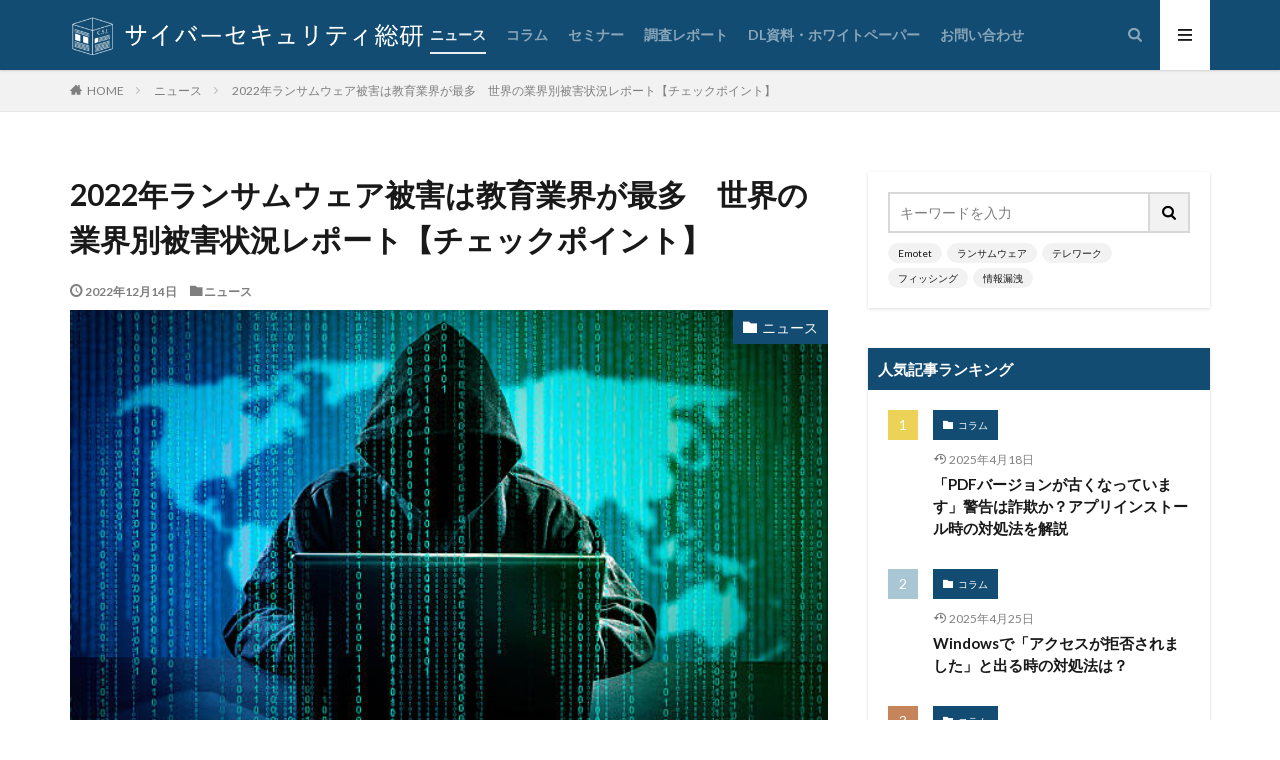

--- FILE ---
content_type: text/html; charset=UTF-8
request_url: https://cybersecurity-info.com/news/global-industry-damage-report-checkpoint-2022/
body_size: 38087
content:
<!DOCTYPE html>
<html lang="ja" prefix="og: http://ogp.me/ns#">

		
<head prefix="og: http://ogp.me/ns# fb: http://ogp.me/ns/fb# article: http://ogp.me/ns/article#">
<meta charset="UTF-8">
		<title>2022年ランサムウェア被害は教育業界が最多　世界の業界別被害状況レポート【チェックポイント】 | サイバーセキュリティ総研</title>	
	
	
		
	
<meta name='robots' content='max-image-preview:large' />
<link rel='dns-prefetch' href='//js.hs-scripts.com' />
<link rel="alternate" title="oEmbed (JSON)" type="application/json+oembed" href="https://cybersecurity-info.com/wp-json/oembed/1.0/embed?url=https%3A%2F%2Fcybersecurity-info.com%2Fnews%2Fglobal-industry-damage-report-checkpoint-2022%2F" />
<link rel="alternate" title="oEmbed (XML)" type="text/xml+oembed" href="https://cybersecurity-info.com/wp-json/oembed/1.0/embed?url=https%3A%2F%2Fcybersecurity-info.com%2Fnews%2Fglobal-industry-damage-report-checkpoint-2022%2F&#038;format=xml" />
<style id='wp-img-auto-sizes-contain-inline-css' type='text/css'>
img:is([sizes=auto i],[sizes^="auto," i]){contain-intrinsic-size:3000px 1500px}
/*# sourceURL=wp-img-auto-sizes-contain-inline-css */
</style>
<style id='wp-block-library-inline-css' type='text/css'>
:root{--wp-block-synced-color:#7a00df;--wp-block-synced-color--rgb:122,0,223;--wp-bound-block-color:var(--wp-block-synced-color);--wp-editor-canvas-background:#ddd;--wp-admin-theme-color:#007cba;--wp-admin-theme-color--rgb:0,124,186;--wp-admin-theme-color-darker-10:#006ba1;--wp-admin-theme-color-darker-10--rgb:0,107,160.5;--wp-admin-theme-color-darker-20:#005a87;--wp-admin-theme-color-darker-20--rgb:0,90,135;--wp-admin-border-width-focus:2px}@media (min-resolution:192dpi){:root{--wp-admin-border-width-focus:1.5px}}.wp-element-button{cursor:pointer}:root .has-very-light-gray-background-color{background-color:#eee}:root .has-very-dark-gray-background-color{background-color:#313131}:root .has-very-light-gray-color{color:#eee}:root .has-very-dark-gray-color{color:#313131}:root .has-vivid-green-cyan-to-vivid-cyan-blue-gradient-background{background:linear-gradient(135deg,#00d084,#0693e3)}:root .has-purple-crush-gradient-background{background:linear-gradient(135deg,#34e2e4,#4721fb 50%,#ab1dfe)}:root .has-hazy-dawn-gradient-background{background:linear-gradient(135deg,#faaca8,#dad0ec)}:root .has-subdued-olive-gradient-background{background:linear-gradient(135deg,#fafae1,#67a671)}:root .has-atomic-cream-gradient-background{background:linear-gradient(135deg,#fdd79a,#004a59)}:root .has-nightshade-gradient-background{background:linear-gradient(135deg,#330968,#31cdcf)}:root .has-midnight-gradient-background{background:linear-gradient(135deg,#020381,#2874fc)}:root{--wp--preset--font-size--normal:16px;--wp--preset--font-size--huge:42px}.has-regular-font-size{font-size:1em}.has-larger-font-size{font-size:2.625em}.has-normal-font-size{font-size:var(--wp--preset--font-size--normal)}.has-huge-font-size{font-size:var(--wp--preset--font-size--huge)}.has-text-align-center{text-align:center}.has-text-align-left{text-align:left}.has-text-align-right{text-align:right}.has-fit-text{white-space:nowrap!important}#end-resizable-editor-section{display:none}.aligncenter{clear:both}.items-justified-left{justify-content:flex-start}.items-justified-center{justify-content:center}.items-justified-right{justify-content:flex-end}.items-justified-space-between{justify-content:space-between}.screen-reader-text{border:0;clip-path:inset(50%);height:1px;margin:-1px;overflow:hidden;padding:0;position:absolute;width:1px;word-wrap:normal!important}.screen-reader-text:focus{background-color:#ddd;clip-path:none;color:#444;display:block;font-size:1em;height:auto;left:5px;line-height:normal;padding:15px 23px 14px;text-decoration:none;top:5px;width:auto;z-index:100000}html :where(.has-border-color){border-style:solid}html :where([style*=border-top-color]){border-top-style:solid}html :where([style*=border-right-color]){border-right-style:solid}html :where([style*=border-bottom-color]){border-bottom-style:solid}html :where([style*=border-left-color]){border-left-style:solid}html :where([style*=border-width]){border-style:solid}html :where([style*=border-top-width]){border-top-style:solid}html :where([style*=border-right-width]){border-right-style:solid}html :where([style*=border-bottom-width]){border-bottom-style:solid}html :where([style*=border-left-width]){border-left-style:solid}html :where(img[class*=wp-image-]){height:auto;max-width:100%}:where(figure){margin:0 0 1em}html :where(.is-position-sticky){--wp-admin--admin-bar--position-offset:var(--wp-admin--admin-bar--height,0px)}@media screen and (max-width:600px){html :where(.is-position-sticky){--wp-admin--admin-bar--position-offset:0px}}

/*# sourceURL=wp-block-library-inline-css */
</style><style id='wp-block-heading-inline-css' type='text/css'>
h1:where(.wp-block-heading).has-background,h2:where(.wp-block-heading).has-background,h3:where(.wp-block-heading).has-background,h4:where(.wp-block-heading).has-background,h5:where(.wp-block-heading).has-background,h6:where(.wp-block-heading).has-background{padding:1.25em 2.375em}h1.has-text-align-left[style*=writing-mode]:where([style*=vertical-lr]),h1.has-text-align-right[style*=writing-mode]:where([style*=vertical-rl]),h2.has-text-align-left[style*=writing-mode]:where([style*=vertical-lr]),h2.has-text-align-right[style*=writing-mode]:where([style*=vertical-rl]),h3.has-text-align-left[style*=writing-mode]:where([style*=vertical-lr]),h3.has-text-align-right[style*=writing-mode]:where([style*=vertical-rl]),h4.has-text-align-left[style*=writing-mode]:where([style*=vertical-lr]),h4.has-text-align-right[style*=writing-mode]:where([style*=vertical-rl]),h5.has-text-align-left[style*=writing-mode]:where([style*=vertical-lr]),h5.has-text-align-right[style*=writing-mode]:where([style*=vertical-rl]),h6.has-text-align-left[style*=writing-mode]:where([style*=vertical-lr]),h6.has-text-align-right[style*=writing-mode]:where([style*=vertical-rl]){rotate:180deg}
/*# sourceURL=https://cybersecurity-info.com/csi-ttm/wp-includes/blocks/heading/style.min.css */
</style>
<style id='wp-block-image-inline-css' type='text/css'>
.wp-block-image>a,.wp-block-image>figure>a{display:inline-block}.wp-block-image img{box-sizing:border-box;height:auto;max-width:100%;vertical-align:bottom}@media not (prefers-reduced-motion){.wp-block-image img.hide{visibility:hidden}.wp-block-image img.show{animation:show-content-image .4s}}.wp-block-image[style*=border-radius] img,.wp-block-image[style*=border-radius]>a{border-radius:inherit}.wp-block-image.has-custom-border img{box-sizing:border-box}.wp-block-image.aligncenter{text-align:center}.wp-block-image.alignfull>a,.wp-block-image.alignwide>a{width:100%}.wp-block-image.alignfull img,.wp-block-image.alignwide img{height:auto;width:100%}.wp-block-image .aligncenter,.wp-block-image .alignleft,.wp-block-image .alignright,.wp-block-image.aligncenter,.wp-block-image.alignleft,.wp-block-image.alignright{display:table}.wp-block-image .aligncenter>figcaption,.wp-block-image .alignleft>figcaption,.wp-block-image .alignright>figcaption,.wp-block-image.aligncenter>figcaption,.wp-block-image.alignleft>figcaption,.wp-block-image.alignright>figcaption{caption-side:bottom;display:table-caption}.wp-block-image .alignleft{float:left;margin:.5em 1em .5em 0}.wp-block-image .alignright{float:right;margin:.5em 0 .5em 1em}.wp-block-image .aligncenter{margin-left:auto;margin-right:auto}.wp-block-image :where(figcaption){margin-bottom:1em;margin-top:.5em}.wp-block-image.is-style-circle-mask img{border-radius:9999px}@supports ((-webkit-mask-image:none) or (mask-image:none)) or (-webkit-mask-image:none){.wp-block-image.is-style-circle-mask img{border-radius:0;-webkit-mask-image:url('data:image/svg+xml;utf8,<svg viewBox="0 0 100 100" xmlns="http://www.w3.org/2000/svg"><circle cx="50" cy="50" r="50"/></svg>');mask-image:url('data:image/svg+xml;utf8,<svg viewBox="0 0 100 100" xmlns="http://www.w3.org/2000/svg"><circle cx="50" cy="50" r="50"/></svg>');mask-mode:alpha;-webkit-mask-position:center;mask-position:center;-webkit-mask-repeat:no-repeat;mask-repeat:no-repeat;-webkit-mask-size:contain;mask-size:contain}}:root :where(.wp-block-image.is-style-rounded img,.wp-block-image .is-style-rounded img){border-radius:9999px}.wp-block-image figure{margin:0}.wp-lightbox-container{display:flex;flex-direction:column;position:relative}.wp-lightbox-container img{cursor:zoom-in}.wp-lightbox-container img:hover+button{opacity:1}.wp-lightbox-container button{align-items:center;backdrop-filter:blur(16px) saturate(180%);background-color:#5a5a5a40;border:none;border-radius:4px;cursor:zoom-in;display:flex;height:20px;justify-content:center;opacity:0;padding:0;position:absolute;right:16px;text-align:center;top:16px;width:20px;z-index:100}@media not (prefers-reduced-motion){.wp-lightbox-container button{transition:opacity .2s ease}}.wp-lightbox-container button:focus-visible{outline:3px auto #5a5a5a40;outline:3px auto -webkit-focus-ring-color;outline-offset:3px}.wp-lightbox-container button:hover{cursor:pointer;opacity:1}.wp-lightbox-container button:focus{opacity:1}.wp-lightbox-container button:focus,.wp-lightbox-container button:hover,.wp-lightbox-container button:not(:hover):not(:active):not(.has-background){background-color:#5a5a5a40;border:none}.wp-lightbox-overlay{box-sizing:border-box;cursor:zoom-out;height:100vh;left:0;overflow:hidden;position:fixed;top:0;visibility:hidden;width:100%;z-index:100000}.wp-lightbox-overlay .close-button{align-items:center;cursor:pointer;display:flex;justify-content:center;min-height:40px;min-width:40px;padding:0;position:absolute;right:calc(env(safe-area-inset-right) + 16px);top:calc(env(safe-area-inset-top) + 16px);z-index:5000000}.wp-lightbox-overlay .close-button:focus,.wp-lightbox-overlay .close-button:hover,.wp-lightbox-overlay .close-button:not(:hover):not(:active):not(.has-background){background:none;border:none}.wp-lightbox-overlay .lightbox-image-container{height:var(--wp--lightbox-container-height);left:50%;overflow:hidden;position:absolute;top:50%;transform:translate(-50%,-50%);transform-origin:top left;width:var(--wp--lightbox-container-width);z-index:9999999999}.wp-lightbox-overlay .wp-block-image{align-items:center;box-sizing:border-box;display:flex;height:100%;justify-content:center;margin:0;position:relative;transform-origin:0 0;width:100%;z-index:3000000}.wp-lightbox-overlay .wp-block-image img{height:var(--wp--lightbox-image-height);min-height:var(--wp--lightbox-image-height);min-width:var(--wp--lightbox-image-width);width:var(--wp--lightbox-image-width)}.wp-lightbox-overlay .wp-block-image figcaption{display:none}.wp-lightbox-overlay button{background:none;border:none}.wp-lightbox-overlay .scrim{background-color:#fff;height:100%;opacity:.9;position:absolute;width:100%;z-index:2000000}.wp-lightbox-overlay.active{visibility:visible}@media not (prefers-reduced-motion){.wp-lightbox-overlay.active{animation:turn-on-visibility .25s both}.wp-lightbox-overlay.active img{animation:turn-on-visibility .35s both}.wp-lightbox-overlay.show-closing-animation:not(.active){animation:turn-off-visibility .35s both}.wp-lightbox-overlay.show-closing-animation:not(.active) img{animation:turn-off-visibility .25s both}.wp-lightbox-overlay.zoom.active{animation:none;opacity:1;visibility:visible}.wp-lightbox-overlay.zoom.active .lightbox-image-container{animation:lightbox-zoom-in .4s}.wp-lightbox-overlay.zoom.active .lightbox-image-container img{animation:none}.wp-lightbox-overlay.zoom.active .scrim{animation:turn-on-visibility .4s forwards}.wp-lightbox-overlay.zoom.show-closing-animation:not(.active){animation:none}.wp-lightbox-overlay.zoom.show-closing-animation:not(.active) .lightbox-image-container{animation:lightbox-zoom-out .4s}.wp-lightbox-overlay.zoom.show-closing-animation:not(.active) .lightbox-image-container img{animation:none}.wp-lightbox-overlay.zoom.show-closing-animation:not(.active) .scrim{animation:turn-off-visibility .4s forwards}}@keyframes show-content-image{0%{visibility:hidden}99%{visibility:hidden}to{visibility:visible}}@keyframes turn-on-visibility{0%{opacity:0}to{opacity:1}}@keyframes turn-off-visibility{0%{opacity:1;visibility:visible}99%{opacity:0;visibility:visible}to{opacity:0;visibility:hidden}}@keyframes lightbox-zoom-in{0%{transform:translate(calc((-100vw + var(--wp--lightbox-scrollbar-width))/2 + var(--wp--lightbox-initial-left-position)),calc(-50vh + var(--wp--lightbox-initial-top-position))) scale(var(--wp--lightbox-scale))}to{transform:translate(-50%,-50%) scale(1)}}@keyframes lightbox-zoom-out{0%{transform:translate(-50%,-50%) scale(1);visibility:visible}99%{visibility:visible}to{transform:translate(calc((-100vw + var(--wp--lightbox-scrollbar-width))/2 + var(--wp--lightbox-initial-left-position)),calc(-50vh + var(--wp--lightbox-initial-top-position))) scale(var(--wp--lightbox-scale));visibility:hidden}}
/*# sourceURL=https://cybersecurity-info.com/csi-ttm/wp-includes/blocks/image/style.min.css */
</style>
<style id='wp-block-paragraph-inline-css' type='text/css'>
.is-small-text{font-size:.875em}.is-regular-text{font-size:1em}.is-large-text{font-size:2.25em}.is-larger-text{font-size:3em}.has-drop-cap:not(:focus):first-letter{float:left;font-size:8.4em;font-style:normal;font-weight:100;line-height:.68;margin:.05em .1em 0 0;text-transform:uppercase}body.rtl .has-drop-cap:not(:focus):first-letter{float:none;margin-left:.1em}p.has-drop-cap.has-background{overflow:hidden}:root :where(p.has-background){padding:1.25em 2.375em}:where(p.has-text-color:not(.has-link-color)) a{color:inherit}p.has-text-align-left[style*="writing-mode:vertical-lr"],p.has-text-align-right[style*="writing-mode:vertical-rl"]{rotate:180deg}
/*# sourceURL=https://cybersecurity-info.com/csi-ttm/wp-includes/blocks/paragraph/style.min.css */
</style>
<style id='wp-block-table-inline-css' type='text/css'>
.wp-block-table{overflow-x:auto}.wp-block-table table{border-collapse:collapse;width:100%}.wp-block-table thead{border-bottom:3px solid}.wp-block-table tfoot{border-top:3px solid}.wp-block-table td,.wp-block-table th{border:1px solid;padding:.5em}.wp-block-table .has-fixed-layout{table-layout:fixed;width:100%}.wp-block-table .has-fixed-layout td,.wp-block-table .has-fixed-layout th{word-break:break-word}.wp-block-table.aligncenter,.wp-block-table.alignleft,.wp-block-table.alignright{display:table;width:auto}.wp-block-table.aligncenter td,.wp-block-table.aligncenter th,.wp-block-table.alignleft td,.wp-block-table.alignleft th,.wp-block-table.alignright td,.wp-block-table.alignright th{word-break:break-word}.wp-block-table .has-subtle-light-gray-background-color{background-color:#f3f4f5}.wp-block-table .has-subtle-pale-green-background-color{background-color:#e9fbe5}.wp-block-table .has-subtle-pale-blue-background-color{background-color:#e7f5fe}.wp-block-table .has-subtle-pale-pink-background-color{background-color:#fcf0ef}.wp-block-table.is-style-stripes{background-color:initial;border-collapse:inherit;border-spacing:0}.wp-block-table.is-style-stripes tbody tr:nth-child(odd){background-color:#f0f0f0}.wp-block-table.is-style-stripes.has-subtle-light-gray-background-color tbody tr:nth-child(odd){background-color:#f3f4f5}.wp-block-table.is-style-stripes.has-subtle-pale-green-background-color tbody tr:nth-child(odd){background-color:#e9fbe5}.wp-block-table.is-style-stripes.has-subtle-pale-blue-background-color tbody tr:nth-child(odd){background-color:#e7f5fe}.wp-block-table.is-style-stripes.has-subtle-pale-pink-background-color tbody tr:nth-child(odd){background-color:#fcf0ef}.wp-block-table.is-style-stripes td,.wp-block-table.is-style-stripes th{border-color:#0000}.wp-block-table.is-style-stripes{border-bottom:1px solid #f0f0f0}.wp-block-table .has-border-color td,.wp-block-table .has-border-color th,.wp-block-table .has-border-color tr,.wp-block-table .has-border-color>*{border-color:inherit}.wp-block-table table[style*=border-top-color] tr:first-child,.wp-block-table table[style*=border-top-color] tr:first-child td,.wp-block-table table[style*=border-top-color] tr:first-child th,.wp-block-table table[style*=border-top-color]>*,.wp-block-table table[style*=border-top-color]>* td,.wp-block-table table[style*=border-top-color]>* th{border-top-color:inherit}.wp-block-table table[style*=border-top-color] tr:not(:first-child){border-top-color:initial}.wp-block-table table[style*=border-right-color] td:last-child,.wp-block-table table[style*=border-right-color] th,.wp-block-table table[style*=border-right-color] tr,.wp-block-table table[style*=border-right-color]>*{border-right-color:inherit}.wp-block-table table[style*=border-bottom-color] tr:last-child,.wp-block-table table[style*=border-bottom-color] tr:last-child td,.wp-block-table table[style*=border-bottom-color] tr:last-child th,.wp-block-table table[style*=border-bottom-color]>*,.wp-block-table table[style*=border-bottom-color]>* td,.wp-block-table table[style*=border-bottom-color]>* th{border-bottom-color:inherit}.wp-block-table table[style*=border-bottom-color] tr:not(:last-child){border-bottom-color:initial}.wp-block-table table[style*=border-left-color] td:first-child,.wp-block-table table[style*=border-left-color] th,.wp-block-table table[style*=border-left-color] tr,.wp-block-table table[style*=border-left-color]>*{border-left-color:inherit}.wp-block-table table[style*=border-style] td,.wp-block-table table[style*=border-style] th,.wp-block-table table[style*=border-style] tr,.wp-block-table table[style*=border-style]>*{border-style:inherit}.wp-block-table table[style*=border-width] td,.wp-block-table table[style*=border-width] th,.wp-block-table table[style*=border-width] tr,.wp-block-table table[style*=border-width]>*{border-style:inherit;border-width:inherit}
/*# sourceURL=https://cybersecurity-info.com/csi-ttm/wp-includes/blocks/table/style.min.css */
</style>
<style id='global-styles-inline-css' type='text/css'>
:root{--wp--preset--aspect-ratio--square: 1;--wp--preset--aspect-ratio--4-3: 4/3;--wp--preset--aspect-ratio--3-4: 3/4;--wp--preset--aspect-ratio--3-2: 3/2;--wp--preset--aspect-ratio--2-3: 2/3;--wp--preset--aspect-ratio--16-9: 16/9;--wp--preset--aspect-ratio--9-16: 9/16;--wp--preset--color--black: #000000;--wp--preset--color--cyan-bluish-gray: #abb8c3;--wp--preset--color--white: #ffffff;--wp--preset--color--pale-pink: #f78da7;--wp--preset--color--vivid-red: #cf2e2e;--wp--preset--color--luminous-vivid-orange: #ff6900;--wp--preset--color--luminous-vivid-amber: #fcb900;--wp--preset--color--light-green-cyan: #7bdcb5;--wp--preset--color--vivid-green-cyan: #00d084;--wp--preset--color--pale-cyan-blue: #8ed1fc;--wp--preset--color--vivid-cyan-blue: #0693e3;--wp--preset--color--vivid-purple: #9b51e0;--wp--preset--gradient--vivid-cyan-blue-to-vivid-purple: linear-gradient(135deg,rgb(6,147,227) 0%,rgb(155,81,224) 100%);--wp--preset--gradient--light-green-cyan-to-vivid-green-cyan: linear-gradient(135deg,rgb(122,220,180) 0%,rgb(0,208,130) 100%);--wp--preset--gradient--luminous-vivid-amber-to-luminous-vivid-orange: linear-gradient(135deg,rgb(252,185,0) 0%,rgb(255,105,0) 100%);--wp--preset--gradient--luminous-vivid-orange-to-vivid-red: linear-gradient(135deg,rgb(255,105,0) 0%,rgb(207,46,46) 100%);--wp--preset--gradient--very-light-gray-to-cyan-bluish-gray: linear-gradient(135deg,rgb(238,238,238) 0%,rgb(169,184,195) 100%);--wp--preset--gradient--cool-to-warm-spectrum: linear-gradient(135deg,rgb(74,234,220) 0%,rgb(151,120,209) 20%,rgb(207,42,186) 40%,rgb(238,44,130) 60%,rgb(251,105,98) 80%,rgb(254,248,76) 100%);--wp--preset--gradient--blush-light-purple: linear-gradient(135deg,rgb(255,206,236) 0%,rgb(152,150,240) 100%);--wp--preset--gradient--blush-bordeaux: linear-gradient(135deg,rgb(254,205,165) 0%,rgb(254,45,45) 50%,rgb(107,0,62) 100%);--wp--preset--gradient--luminous-dusk: linear-gradient(135deg,rgb(255,203,112) 0%,rgb(199,81,192) 50%,rgb(65,88,208) 100%);--wp--preset--gradient--pale-ocean: linear-gradient(135deg,rgb(255,245,203) 0%,rgb(182,227,212) 50%,rgb(51,167,181) 100%);--wp--preset--gradient--electric-grass: linear-gradient(135deg,rgb(202,248,128) 0%,rgb(113,206,126) 100%);--wp--preset--gradient--midnight: linear-gradient(135deg,rgb(2,3,129) 0%,rgb(40,116,252) 100%);--wp--preset--font-size--small: 13px;--wp--preset--font-size--medium: 20px;--wp--preset--font-size--large: 36px;--wp--preset--font-size--x-large: 42px;--wp--preset--spacing--20: 0.44rem;--wp--preset--spacing--30: 0.67rem;--wp--preset--spacing--40: 1rem;--wp--preset--spacing--50: 1.5rem;--wp--preset--spacing--60: 2.25rem;--wp--preset--spacing--70: 3.38rem;--wp--preset--spacing--80: 5.06rem;--wp--preset--shadow--natural: 6px 6px 9px rgba(0, 0, 0, 0.2);--wp--preset--shadow--deep: 12px 12px 50px rgba(0, 0, 0, 0.4);--wp--preset--shadow--sharp: 6px 6px 0px rgba(0, 0, 0, 0.2);--wp--preset--shadow--outlined: 6px 6px 0px -3px rgb(255, 255, 255), 6px 6px rgb(0, 0, 0);--wp--preset--shadow--crisp: 6px 6px 0px rgb(0, 0, 0);}:where(.is-layout-flex){gap: 0.5em;}:where(.is-layout-grid){gap: 0.5em;}body .is-layout-flex{display: flex;}.is-layout-flex{flex-wrap: wrap;align-items: center;}.is-layout-flex > :is(*, div){margin: 0;}body .is-layout-grid{display: grid;}.is-layout-grid > :is(*, div){margin: 0;}:where(.wp-block-columns.is-layout-flex){gap: 2em;}:where(.wp-block-columns.is-layout-grid){gap: 2em;}:where(.wp-block-post-template.is-layout-flex){gap: 1.25em;}:where(.wp-block-post-template.is-layout-grid){gap: 1.25em;}.has-black-color{color: var(--wp--preset--color--black) !important;}.has-cyan-bluish-gray-color{color: var(--wp--preset--color--cyan-bluish-gray) !important;}.has-white-color{color: var(--wp--preset--color--white) !important;}.has-pale-pink-color{color: var(--wp--preset--color--pale-pink) !important;}.has-vivid-red-color{color: var(--wp--preset--color--vivid-red) !important;}.has-luminous-vivid-orange-color{color: var(--wp--preset--color--luminous-vivid-orange) !important;}.has-luminous-vivid-amber-color{color: var(--wp--preset--color--luminous-vivid-amber) !important;}.has-light-green-cyan-color{color: var(--wp--preset--color--light-green-cyan) !important;}.has-vivid-green-cyan-color{color: var(--wp--preset--color--vivid-green-cyan) !important;}.has-pale-cyan-blue-color{color: var(--wp--preset--color--pale-cyan-blue) !important;}.has-vivid-cyan-blue-color{color: var(--wp--preset--color--vivid-cyan-blue) !important;}.has-vivid-purple-color{color: var(--wp--preset--color--vivid-purple) !important;}.has-black-background-color{background-color: var(--wp--preset--color--black) !important;}.has-cyan-bluish-gray-background-color{background-color: var(--wp--preset--color--cyan-bluish-gray) !important;}.has-white-background-color{background-color: var(--wp--preset--color--white) !important;}.has-pale-pink-background-color{background-color: var(--wp--preset--color--pale-pink) !important;}.has-vivid-red-background-color{background-color: var(--wp--preset--color--vivid-red) !important;}.has-luminous-vivid-orange-background-color{background-color: var(--wp--preset--color--luminous-vivid-orange) !important;}.has-luminous-vivid-amber-background-color{background-color: var(--wp--preset--color--luminous-vivid-amber) !important;}.has-light-green-cyan-background-color{background-color: var(--wp--preset--color--light-green-cyan) !important;}.has-vivid-green-cyan-background-color{background-color: var(--wp--preset--color--vivid-green-cyan) !important;}.has-pale-cyan-blue-background-color{background-color: var(--wp--preset--color--pale-cyan-blue) !important;}.has-vivid-cyan-blue-background-color{background-color: var(--wp--preset--color--vivid-cyan-blue) !important;}.has-vivid-purple-background-color{background-color: var(--wp--preset--color--vivid-purple) !important;}.has-black-border-color{border-color: var(--wp--preset--color--black) !important;}.has-cyan-bluish-gray-border-color{border-color: var(--wp--preset--color--cyan-bluish-gray) !important;}.has-white-border-color{border-color: var(--wp--preset--color--white) !important;}.has-pale-pink-border-color{border-color: var(--wp--preset--color--pale-pink) !important;}.has-vivid-red-border-color{border-color: var(--wp--preset--color--vivid-red) !important;}.has-luminous-vivid-orange-border-color{border-color: var(--wp--preset--color--luminous-vivid-orange) !important;}.has-luminous-vivid-amber-border-color{border-color: var(--wp--preset--color--luminous-vivid-amber) !important;}.has-light-green-cyan-border-color{border-color: var(--wp--preset--color--light-green-cyan) !important;}.has-vivid-green-cyan-border-color{border-color: var(--wp--preset--color--vivid-green-cyan) !important;}.has-pale-cyan-blue-border-color{border-color: var(--wp--preset--color--pale-cyan-blue) !important;}.has-vivid-cyan-blue-border-color{border-color: var(--wp--preset--color--vivid-cyan-blue) !important;}.has-vivid-purple-border-color{border-color: var(--wp--preset--color--vivid-purple) !important;}.has-vivid-cyan-blue-to-vivid-purple-gradient-background{background: var(--wp--preset--gradient--vivid-cyan-blue-to-vivid-purple) !important;}.has-light-green-cyan-to-vivid-green-cyan-gradient-background{background: var(--wp--preset--gradient--light-green-cyan-to-vivid-green-cyan) !important;}.has-luminous-vivid-amber-to-luminous-vivid-orange-gradient-background{background: var(--wp--preset--gradient--luminous-vivid-amber-to-luminous-vivid-orange) !important;}.has-luminous-vivid-orange-to-vivid-red-gradient-background{background: var(--wp--preset--gradient--luminous-vivid-orange-to-vivid-red) !important;}.has-very-light-gray-to-cyan-bluish-gray-gradient-background{background: var(--wp--preset--gradient--very-light-gray-to-cyan-bluish-gray) !important;}.has-cool-to-warm-spectrum-gradient-background{background: var(--wp--preset--gradient--cool-to-warm-spectrum) !important;}.has-blush-light-purple-gradient-background{background: var(--wp--preset--gradient--blush-light-purple) !important;}.has-blush-bordeaux-gradient-background{background: var(--wp--preset--gradient--blush-bordeaux) !important;}.has-luminous-dusk-gradient-background{background: var(--wp--preset--gradient--luminous-dusk) !important;}.has-pale-ocean-gradient-background{background: var(--wp--preset--gradient--pale-ocean) !important;}.has-electric-grass-gradient-background{background: var(--wp--preset--gradient--electric-grass) !important;}.has-midnight-gradient-background{background: var(--wp--preset--gradient--midnight) !important;}.has-small-font-size{font-size: var(--wp--preset--font-size--small) !important;}.has-medium-font-size{font-size: var(--wp--preset--font-size--medium) !important;}.has-large-font-size{font-size: var(--wp--preset--font-size--large) !important;}.has-x-large-font-size{font-size: var(--wp--preset--font-size--x-large) !important;}
/*# sourceURL=global-styles-inline-css */
</style>

<style id='classic-theme-styles-inline-css' type='text/css'>
/*! This file is auto-generated */
.wp-block-button__link{color:#fff;background-color:#32373c;border-radius:9999px;box-shadow:none;text-decoration:none;padding:calc(.667em + 2px) calc(1.333em + 2px);font-size:1.125em}.wp-block-file__button{background:#32373c;color:#fff;text-decoration:none}
/*# sourceURL=/wp-includes/css/classic-themes.min.css */
</style>
<link rel='stylesheet' id='liquid-block-speech-css' href='https://cybersecurity-info.com/csi-ttm/wp-content/plugins/liquid-speech-balloon/css/block.css?ver=6.9' type='text/css' media='all' />
<link rel='stylesheet' id='authors-list-css-css' href='https://cybersecurity-info.com/csi-ttm/wp-content/plugins/authors-list/backend/assets/css/front.css?ver=2.0.6.2' type='text/css' media='all' />
<link rel='stylesheet' id='jquery-ui-css-css' href='https://cybersecurity-info.com/csi-ttm/wp-content/plugins/authors-list/backend/assets/css/jquery-ui.css?ver=2.0.6.2' type='text/css' media='all' />
<link rel='stylesheet' id='fvp-frontend-css' href='https://cybersecurity-info.com/csi-ttm/wp-content/plugins/featured-video-plus/styles/frontend.css?ver=2.3.3' type='text/css' media='all' />
<link rel='stylesheet' id='arkhe-blocks-front-css' href='https://cybersecurity-info.com/csi-ttm/wp-content/plugins/arkhe-blocks-pro/dist/css/front.css?ver=2.22.1' type='text/css' media='all' />
<style id='arkhe-blocks-front-inline-css' type='text/css'>
body{--arkb-marker-color:#ffdc40;--arkb-marker-start:1em;--arkb-marker-style:linear-gradient(transparent var(--arkb-marker-start), var(--arkb-marker-color) 0)}
/*# sourceURL=arkhe-blocks-front-inline-css */
</style>
<!--n2css--><!--n2js--><script type="text/javascript" src="https://cybersecurity-info.com/csi-ttm/wp-includes/js/jquery/jquery.min.js?ver=3.7.1" id="jquery-core-js"></script>
<script type="text/javascript" src="https://cybersecurity-info.com/csi-ttm/wp-includes/js/jquery/jquery-migrate.min.js?ver=3.4.1" id="jquery-migrate-js"></script>
<script type="text/javascript" src="https://cybersecurity-info.com/csi-ttm/wp-content/plugins/featured-video-plus/js/jquery.fitvids.min.js?ver=master-2015-08" id="jquery.fitvids-js"></script>
<script type="text/javascript" id="fvp-frontend-js-extra">
/* <![CDATA[ */
var fvpdata = {"ajaxurl":"https://cybersecurity-info.com/csi-ttm/wp-admin/admin-ajax.php","nonce":"d3b98de7b6","fitvids":"1","dynamic":"","overlay":"","opacity":"0.75","color":"b","width":"640"};
//# sourceURL=fvp-frontend-js-extra
/* ]]> */
</script>
<script type="text/javascript" src="https://cybersecurity-info.com/csi-ttm/wp-content/plugins/featured-video-plus/js/frontend.min.js?ver=2.3.3" id="fvp-frontend-js"></script>
<script type="text/javascript" id="seo-automated-link-building-js-extra">
/* <![CDATA[ */
var seoAutomatedLinkBuilding = {"ajaxUrl":"https://cybersecurity-info.com/csi-ttm/wp-admin/admin-ajax.php"};
//# sourceURL=seo-automated-link-building-js-extra
/* ]]> */
</script>
<script type="text/javascript" src="https://cybersecurity-info.com/csi-ttm/wp-content/plugins/seo-automated-link-building/js/seo-automated-link-building.js?ver=6.9" id="seo-automated-link-building-js"></script>
<link rel="https://api.w.org/" href="https://cybersecurity-info.com/wp-json/" /><link rel="alternate" title="JSON" type="application/json" href="https://cybersecurity-info.com/wp-json/wp/v2/posts/17401" />			<!-- DO NOT COPY THIS SNIPPET! Start of Page Analytics Tracking for HubSpot WordPress plugin v11.3.33-->
			<script class="hsq-set-content-id" data-content-id="blog-post">
				var _hsq = _hsq || [];
				_hsq.push(["setContentType", "blog-post"]);
			</script>
			<!-- DO NOT COPY THIS SNIPPET! End of Page Analytics Tracking for HubSpot WordPress plugin -->
			<style type="text/css">.liquid-speech-balloon-00 .liquid-speech-balloon-avatar { background-image: url("https://secure.gravatar.com/avatar/f068893b49721fdfa08a1f46c9bfb880?s=96&amp;d=mm&amp;r=g"); } .liquid-speech-balloon-01 .liquid-speech-balloon-avatar { background-image: url("https://cybersecurity-info.com/csi-ttm/wp-content/uploads/2021/05/画像2-1.png"); } .liquid-speech-balloon-02 .liquid-speech-balloon-avatar { background-image: url("https://cybersecurity-info.com/csi-ttm/wp-content/uploads/2021/05/16.png"); } .liquid-speech-balloon-03 .liquid-speech-balloon-avatar { background-image: url("https://secure.gravatar.com/avatar/98a5c9c851cfe4d85ec03d5810e75290?s=96&amp;amp;d=mm&amp;amp;r=g"); } .liquid-speech-balloon-00 .liquid-speech-balloon-avatar::after { content: "サイバーセキュリティ総研編集部"; } .liquid-speech-balloon-01 .liquid-speech-balloon-avatar::after { content: "かずさん"; } .liquid-speech-balloon-02 .liquid-speech-balloon-avatar::after { content: "あかねさん"; } .liquid-speech-balloon-03 .liquid-speech-balloon-avatar::after { content: "データトラブル編集部"; } </style>
<link class="css-async" rel href="https://cybersecurity-info.com/csi-ttm/wp-content/themes/the-thor/css/icon.min.css">
<link class="css-async" rel href="https://fonts.googleapis.com/css?family=Lato:100,300,400,700,900">
<link class="css-async" rel href="https://fonts.googleapis.com/css?family=Fjalla+One">
<link rel="stylesheet" href="https://cybersecurity-info.com/csi-ttm/wp-content/themes/the-thor/style.min.css">
<link class="css-async" rel href="https://cybersecurity-info.com/csi-ttm/wp-content/themes/the-thor-child/style-user.css?1623649357">
<link rel="canonical" href="https://cybersecurity-info.com/news/global-industry-damage-report-checkpoint-2022/" />
<script src="https://ajax.googleapis.com/ajax/libs/jquery/1.12.4/jquery.min.js"></script>
<meta http-equiv="X-UA-Compatible" content="IE=edge">
<meta name="viewport" content="width=device-width, initial-scale=1, viewport-fit=cover"/>
<style>
.widget.widget_nav_menu ul.menu{border-color: rgba(18,76,114,0.15);}.widget.widget_nav_menu ul.menu li{border-color: rgba(18,76,114,0.75);}.widget.widget_nav_menu ul.menu .sub-menu li{border-color: rgba(18,76,114,0.15);}.widget.widget_nav_menu ul.menu .sub-menu li .sub-menu li:first-child{border-color: rgba(18,76,114,0.15);}.widget.widget_nav_menu ul.menu li a:hover{background-color: rgba(18,76,114,0.75);}.widget.widget_nav_menu ul.menu .current-menu-item > a{background-color: rgba(18,76,114,0.75);}.widget.widget_nav_menu ul.menu li .sub-menu li a:before {color:#124c72;}.widget.widget_nav_menu ul.menu li a{background-color:#124c72;}.widget.widget_nav_menu ul.menu .sub-menu a:hover{color:#124c72;}.widget.widget_nav_menu ul.menu .sub-menu .current-menu-item a{color:#124c72;}.widget.widget_categories ul{border-color: rgba(18,76,114,0.15);}.widget.widget_categories ul li{border-color: rgba(18,76,114,0.75);}.widget.widget_categories ul .children li{border-color: rgba(18,76,114,0.15);}.widget.widget_categories ul .children li .children li:first-child{border-color: rgba(18,76,114,0.15);}.widget.widget_categories ul li a:hover{background-color: rgba(18,76,114,0.75);}.widget.widget_categories ul .current-menu-item > a{background-color: rgba(18,76,114,0.75);}.widget.widget_categories ul li .children li a:before {color:#124c72;}.widget.widget_categories ul li a{background-color:#124c72;}.widget.widget_categories ul .children a:hover{color:#124c72;}.widget.widget_categories ul .children .current-menu-item a{color:#124c72;}.widgetSearch__input:hover{border-color:#124c72;}.widgetCatTitle{background-color:#124c72;}.widgetCatTitle__inner{background-color:#124c72;}.widgetSearch__submit:hover{background-color:#124c72;}.widgetProfile__sns{background-color:#124c72;}.widget.widget_calendar .calendar_wrap tbody a:hover{background-color:#124c72;}.widget ul li a:hover{color:#124c72;}.widget.widget_rss .rsswidget:hover{color:#124c72;}.widget.widget_tag_cloud a:hover{background-color:#124c72;}.widget select:hover{border-color:#124c72;}.widgetSearch__checkLabel:hover:after{border-color:#124c72;}.widgetSearch__check:checked .widgetSearch__checkLabel:before, .widgetSearch__check:checked + .widgetSearch__checkLabel:before{border-color:#124c72;}.widgetTab__item.current{border-top-color:#124c72;}.widgetTab__item:hover{border-top-color:#124c72;}.searchHead__title{background-color:#124c72;}.searchHead__submit:hover{color:#124c72;}.menuBtn__close:hover{color:#124c72;}.menuBtn__link:hover{color:#124c72;}@media only screen and (min-width: 992px){.menuBtn__link {background-color:#124c72;}}.t-headerCenter .menuBtn__link:hover{color:#124c72;}.searchBtn__close:hover{color:#124c72;}.searchBtn__link:hover{color:#124c72;}.breadcrumb__item a:hover{color:#124c72;}.pager__item{color:#124c72;}.pager__item:hover, .pager__item-current{background-color:#124c72; color:#fff;}.page-numbers{color:#124c72;}.page-numbers:hover, .page-numbers.current{background-color:#124c72; color:#fff;}.pagePager__item{color:#124c72;}.pagePager__item:hover, .pagePager__item-current{background-color:#124c72; color:#fff;}.heading a:hover{color:#124c72;}.eyecatch__cat{background-color:#124c72;}.the__category{background-color:#124c72;}.dateList__item a:hover{color:#124c72;}.controllerFooter__item:last-child{background-color:#124c72;}.controllerFooter__close{background-color:#124c72;}.bottomFooter__topBtn{background-color:#124c72;}.mask-color{background-color:#124c72;}.mask-colorgray{background-color:#124c72;}.pickup3__item{background-color:#124c72;}.categoryBox__title{color:#124c72;}.comments__list .comment-meta{background-color:#124c72;}.comment-respond .submit{background-color:#124c72;}.prevNext__pop{background-color:#124c72;}.swiper-pagination-bullet-active{background-color:#124c72;}.swiper-slider .swiper-button-next, .swiper-slider .swiper-container-rtl .swiper-button-prev, .swiper-slider .swiper-button-prev, .swiper-slider .swiper-container-rtl .swiper-button-next	{background-color:#124c72;}body{background:#ffffff;}.t-headerColor .l-header{background-color:#124c72;}.t-headerColor .globalNavi::before{background: -webkit-gradient(linear,left top,right top,color-stop(0%,rgba(255,255,255,0)),color-stop(100%,#124c72));}.t-headerColor .subNavi__link-pickup:hover{color:#124c72;}.snsFooter{background-color:#124c72}.widget-main .heading.heading-widget{background-color:#124c72}.widget-main .heading.heading-widgetsimple{background-color:#124c72}.widget-main .heading.heading-widgetsimplewide{background-color:#124c72}.widget-main .heading.heading-widgetwide{background-color:#124c72}.widget-main .heading.heading-widgetbottom:before{border-color:#124c72}.widget-main .heading.heading-widgetborder{border-color:#124c72}.widget-main .heading.heading-widgetborder::before,.widget-main .heading.heading-widgetborder::after{background-color:#124c72}.widget-side .heading.heading-widget{background-color:#124c72}.widget-side .heading.heading-widgetsimple{background-color:#124c72}.widget-side .heading.heading-widgetsimplewide{background-color:#124c72}.widget-side .heading.heading-widgetwide{background-color:#124c72}.widget-side .heading.heading-widgetbottom:before{border-color:#124c72}.widget-side .heading.heading-widgetborder{border-color:#124c72}.widget-side .heading.heading-widgetborder::before,.widget-side .heading.heading-widgetborder::after{background-color:#124c72}.widget-foot .heading.heading-widget{background-color:#124c72}.widget-foot .heading.heading-widgetsimple{background-color:#124c72}.widget-foot .heading.heading-widgetsimplewide{background-color:#124c72}.widget-foot .heading.heading-widgetwide{background-color:#124c72}.widget-foot .heading.heading-widgetbottom:before{border-color:#124c72}.widget-foot .heading.heading-widgetborder{border-color:#124c72}.widget-foot .heading.heading-widgetborder::before,.widget-foot .heading.heading-widgetborder::after{background-color:#124c72}.widget-menu .heading.heading-widget{background-color:#124c72}.widget-menu .heading.heading-widgetsimple{background-color:#124c72}.widget-menu .heading.heading-widgetsimplewide{background-color:#124c72}.widget-menu .heading.heading-widgetwide{background-color:#124c72}.widget-menu .heading.heading-widgetbottom:before{border-color:#124c72}.widget-menu .heading.heading-widgetborder{border-color:#124c72}.widget-menu .heading.heading-widgetborder::before,.widget-menu .heading.heading-widgetborder::after{background-color:#124c72}.swiper-slider{height: 180px;}@media only screen and (min-width: 768px){.swiper-slider {height: 600px;}}.rankingBox__bg{background-color:#124c72}.the__ribbon{background-color:#dd5454}.the__ribbon:after{border-left-color:#dd5454; border-right-color:#dd5454}.eyecatch__link.eyecatch__link-mask:hover::after {background-color: rgba(106,116,140,0.5);}.eyecatch__link.eyecatch__link-maskzoom:hover::after {background-color: rgba(106,116,140,0.5);}.eyecatch__link.eyecatch__link-maskzoomrotate:hover::after {background-color: rgba(106,116,140,0.5);}.eyecatch__link.eyecatch__link-mask:hover::after{content: "詳しく読む";}.eyecatch__link.eyecatch__link-maskzoom:hover::after{content: "詳しく読む";}.eyecatch__link.eyecatch__link-maskzoomrotate:hover::after{content: "詳しく読む";}<br />
<b>Warning</b>:  Trying to access array offset on false in <b>/home/c8262143/public_html/cybersecurity-info.com/csi-ttm/wp-content/themes/the-thor/inc/parts/wp_head.php</b> on line <b>602</b><br />
<br />
<b>Warning</b>:  Trying to access array offset on false in <b>/home/c8262143/public_html/cybersecurity-info.com/csi-ttm/wp-content/themes/the-thor/inc/parts/wp_head.php</b> on line <b>602</b><br />
.content .afTagBox__btnDetail{background-color:#124c72;}.widget .widgetAfTag__btnDetail{background-color:#124c72;}.content .afTagBox__btnAf{background-color:#124c72;}.widget .widgetAfTag__btnAf{background-color:#124c72;}.content a{color:#124c72;}.phrase a{color:#124c72;}.content .sitemap li a:hover{color:#124c72;}.content h2 a:hover,.content h3 a:hover,.content h4 a:hover,.content h5 a:hover{color:#124c72;}.content ul.menu li a:hover{color:#124c72;}.content .es-LiconBox:before{background-color:#a83f3f;}.content .es-LiconCircle:before{background-color:#a83f3f;}.content .es-BTiconBox:before{background-color:#a83f3f;}.content .es-BTiconCircle:before{background-color:#a83f3f;}.content .es-BiconObi{border-color:#a83f3f;}.content .es-BiconCorner:before{background-color:#a83f3f;}.content .es-BiconCircle:before{background-color:#a83f3f;}.content .es-BmarkHatena::before{background-color:#005293;}.content .es-BmarkExcl::before{background-color:#b60105;}.content .es-BmarkQ::before{background-color:#005293;}.content .es-BmarkQ::after{border-top-color:#005293;}.content .es-BmarkA::before{color:#b60105;}.content .es-BsubTradi::before{color:#ffffff;background-color:#b60105;border-color:#b60105;}.btn__link-primary{color:#ffffff; background-color:#dd9b9b;}.content .btn__link-primary{color:#ffffff; background-color:#dd9b9b;}.searchBtn__contentInner .btn__link-search{color:#ffffff; background-color:#dd9b9b;}.btn__link-secondary{color:#ffffff; background-color:#3f3f3f;}.content .btn__link-secondary{color:#ffffff; background-color:#3f3f3f;}.btn__link-search{color:#ffffff; background-color:#3f3f3f;}.btn__link-normal{color:#e5a800;}.content .btn__link-normal{color:#e5a800;}.btn__link-normal:hover{background-color:#e5a800;}.content .btn__link-normal:hover{background-color:#e5a800;}.comments__list .comment-reply-link{color:#e5a800;}.comments__list .comment-reply-link:hover{background-color:#e5a800;}@media only screen and (min-width: 992px){.subNavi__link-pickup{color:#e5a800;}}@media only screen and (min-width: 992px){.subNavi__link-pickup:hover{background-color:#e5a800;}}.partsH2-26 h2{color:#ffffff; background-color:#124c72; border-color:#d8d8d8;}.partsH2-26 h2::before{border-top-color:#d8d8d8;}.partsH2-26 h2::after{border-top-color:#124c72;}.partsH3-3 h3{color:#191919; border-color:#8fa8bf;}.partsH4-71 h4{color:#191919;}.partsH4-71 h4::after{border-color:#c9c9c9;}.content h5{color:#191919}.content ul > li::before{color:#124c72;}.partsUl-3 ul{color:#191919; background-color:#f2f2f2;}.content ol > li::before{color:#124c72; border-color:#124c72;}.content ol > li > ol > li::before{background-color:#124c72; border-color:#124c72;}.content ol > li > ol > li > ol > li::before{color:#124c72; border-color:#124c72;}.partsOl-3 ol{color:#191919; background-color:#f2f2f2;}.content .balloon .balloon__text{color:#191919; background-color:#f2f2f2;}.content .balloon .balloon__text-left:before{border-left-color:#f2f2f2;}.content .balloon .balloon__text-right:before{border-right-color:#f2f2f2;}.content .balloon-boder .balloon__text{color:#191919; background-color:#ffffff;  border-color:#d8d8d8;}.content .balloon-boder .balloon__text-left:before{border-left-color:#d8d8d8;}.content .balloon-boder .balloon__text-left:after{border-left-color:#ffffff;}.content .balloon-boder .balloon__text-right:before{border-right-color:#d8d8d8;}.content .balloon-boder .balloon__text-right:after{border-right-color:#ffffff;}.content blockquote{color:#191919; background-color:#f2f2f2;}.content blockquote::before{color:#d8d8d8;}.content table{color:#191919; border-top-color:#E5E5E5; border-left-color:#E5E5E5;}.content table th{background:#7f7f7f; color:#ffffff; ;border-right-color:#E5E5E5; border-bottom-color:#E5E5E5;}.content table td{background:#ffffff; ;border-right-color:#E5E5E5; border-bottom-color:#E5E5E5;}.content table tr:nth-child(odd) td{background-color:#f2f2f2;}
</style>
<link rel="icon" href="https://cybersecurity-info.com/csi-ttm/wp-content/uploads/2019/07/cropped-logo_3-150x150.png" sizes="32x32" />
<link rel="icon" href="https://cybersecurity-info.com/csi-ttm/wp-content/uploads/2019/07/cropped-logo_3-300x300.png" sizes="192x192" />
<link rel="apple-touch-icon" href="https://cybersecurity-info.com/csi-ttm/wp-content/uploads/2019/07/cropped-logo_3-300x300.png" />
<meta name="msapplication-TileImage" content="https://cybersecurity-info.com/csi-ttm/wp-content/uploads/2019/07/cropped-logo_3-300x300.png" />
<meta property="og:site_name" content="サイバーセキュリティ総研" />
<meta property="og:type" content="article" />
<meta property="og:title" content="2022年ランサムウェア被害は教育業界が最多　世界の業界別被害状況レポート【チェックポイント】" />
<meta property="og:description" content="総合セキュリティベンダー「チェックポイント」社から、ランサムウェアによる世界の業界別被害状況に関するレポートが公開されている。 概要 2022年第3四半期における全業界の週平均攻撃数は1,130件で、 [&hellip;]" />
<meta property="og:url" content="https://cybersecurity-info.com/news/global-industry-damage-report-checkpoint-2022/" />
<meta property="og:image" content="https://cybersecurity-info.com/csi-ttm/wp-content/uploads/2022/12/istockphoto-608516150-612x612-1.jpg" />
<meta name="twitter:card" content="summary_large_image" />
<meta name="twitter:site" content="@CSI_post" />
<meta property="fb:app_id" content="796499374108789" />

	<!-- Google Tag Manager -->
	<script>(function(w,d,s,l,i){w[l]=w[l]||[];w[l].push({'gtm.start':
	new Date().getTime(),event:'gtm.js'});var f=d.getElementsByTagName(s)[0],
	j=d.createElement(s),dl=l!='dataLayer'?'&l='+l:'';j.async=true;j.src=
	'https://www.googletagmanager.com/gtm.js?id='+i+dl;f.parentNode.insertBefore(j,f);
	})(window,document,'script','dataLayer','GTM-MR9JC6H');</script>
	<!-- End Google Tag Manager -->
<!-- <meta name="robots" content="noindex, follow" />  -->
<!-- <meta name="AdsBot-Google" content="noindex"/> -->
</head>
<body class="t-logoPc40 t-naviNoneSp t-headerColor t-footerFixed" id="top">
    <header class="l-header l-header-shadow"> <div class="container container-header"><p class="siteTitle"><a class="siteTitle__link" href="https://cybersecurity-info.com"><img class="siteTitle__logo" src="https://cybersecurity-info.com/csi-ttm/wp-content/uploads/2019/08/logo_csi_2.png" alt="サイバーセキュリティ総研" width="610" height="69" >  </a></p><nav class="globalNavi u-none-sp"><div class="globalNavi__inner"><ul class="globalNavi__list"><li id="menu-item-4149" class="menu-item menu-item-type-taxonomy menu-item-object-category current-post-ancestor current-menu-parent current-post-parent menu-item-4149"><a href="https://cybersecurity-info.com/category/news/" title="セキュリティニュース">ニュース</a></li><li id="menu-item-4150" class="menu-item menu-item-type-taxonomy menu-item-object-category menu-item-4150"><a href="https://cybersecurity-info.com/category/column/" title="セキュリティコラム">コラム</a></li><li id="menu-item-4343" class="menu-item menu-item-type-taxonomy menu-item-object-category menu-item-4343"><a href="https://cybersecurity-info.com/category/seminar/">セミナー</a></li><li id="menu-item-4152" class="menu-item menu-item-type-taxonomy menu-item-object-category menu-item-4152"><a href="https://cybersecurity-info.com/category/research/">調査レポート</a></li><li id="menu-item-47102" class="menu-item menu-item-type-taxonomy menu-item-object-category menu-item-47102"><a href="https://cybersecurity-info.com/category/whitepaper/">DL資料・ホワイトペーパー</a></li><li id="menu-item-6692" class="menu-item menu-item-type-post_type menu-item-object-page menu-item-6692"><a href="https://cybersecurity-info.com/contact2/">お問い合わせ</a></li></ul></div></nav><div class="searchBtn searchBtn-right">  <input class="searchBtn__checkbox" id="searchBtn-checkbox" type="checkbox">  <label class="searchBtn__link searchBtn__link-text icon-search" for="searchBtn-checkbox"></label>  <label class="searchBtn__unshown" for="searchBtn-checkbox"></label>  <div class="searchBtn__content"> <div class="searchBtn__scroll"><label class="searchBtn__close" for="searchBtn-checkbox"><i class="icon-close"></i>CLOSE</label><div class="searchBtn__contentInner">  <aside class="widget">  <div class="widgetSearch"> <form method="get" action="https://cybersecurity-info.com" target="_top">  <div class="widgetSearch__contents"> <h3 class="heading heading-tertiary">キーワード</h3> <input class="widgetSearch__input widgetSearch__input-max" type="text" name="s" placeholder="キーワードを入力" value="">  <ol class="widgetSearch__word"><li class="widgetSearch__wordItem"><a href="https://cybersecurity-info.com?s=Emotet">Emotet</a></li>  <li class="widgetSearch__wordItem"><a href="https://cybersecurity-info.com?s=ランサムウェア">ランサムウェア</a></li>  <li class="widgetSearch__wordItem"><a href="https://cybersecurity-info.com?s=テレワーク">テレワーク</a></li>  <li class="widgetSearch__wordItem"><a href="https://cybersecurity-info.com?s=フィッシング">フィッシング</a></li>  <li class="widgetSearch__wordItem"><a href="https://cybersecurity-info.com?s=情報漏洩">情報漏洩</a></li></ol></div>  <div class="widgetSearch__contents"> <h3 class="heading heading-tertiary">カテゴリー</h3><select  name='cat' id='cat_6967e313b583e' class='widgetSearch__select'><option value=''>カテゴリーを選択</option><option class="level-0" value="2">イベント</option><option class="level-0" value="3">インタビュー</option><option class="level-0" value="5">コラム</option><option class="level-0" value="6">セミナー</option><option class="level-0" value="7">ニュース</option><option class="level-0" value="10">求人情報</option><option class="level-0" value="11">用語集</option><option class="level-0" value="12">調査</option><option class="level-0" value="13">PRコラム</option><option class="level-0" value="853">製品</option><option class="level-0" value="936">EDR</option><option class="level-0" value="957">セミナーアーカイブ</option><option class="level-0" value="972">募集中セミナー</option><option class="level-0" value="988">募集終了セミナー</option><option class="level-0" value="1263">DL資料・ホワイトペーパー</option><option class="level-0" value="1282">Uncategorized</option></select>  </div>  <div class="widgetSearch__tag"> <h3 class="heading heading-tertiary">タグ</h3> <label><input class="widgetSearch__check" type="checkbox" name="tag[]" value="10%e5%a4%a7%e8%84%85%e5%a8%81" /><span class="widgetSearch__checkLabel">10大脅威</span></label><label><input class="widgetSearch__check" type="checkbox" name="tag[]" value="2025%e5%b9%b4%e4%b8%8a%e5%8d%8a%e6%9c%9f" /><span class="widgetSearch__checkLabel">2025年上半期</span></label><label><input class="widgetSearch__check" type="checkbox" name="tag[]" value="2%e3%83%95%e3%82%a1%e3%82%af%e3%82%bf%e8%aa%8d%e8%a8%bc" /><span class="widgetSearch__checkLabel">2ファクタ認証</span></label><label><input class="widgetSearch__check" type="checkbox" name="tag[]" value="2%e6%ae%b5%e9%9a%8e%e8%aa%8d%e8%a8%bc" /><span class="widgetSearch__checkLabel">2段階認証</span></label><label><input class="widgetSearch__check" type="checkbox" name="tag[]" value="3cx" /><span class="widgetSearch__checkLabel">3CX</span></label><label><input class="widgetSearch__check" type="checkbox" name="tag[]" value="3%e8%a6%81%e7%b4%a0" /><span class="widgetSearch__checkLabel">3要素</span></label><label><input class="widgetSearch__check" type="checkbox" name="tag[]" value="5g" /><span class="widgetSearch__checkLabel">5G</span></label><label><input class="widgetSearch__check" type="checkbox" name="tag[]" value="7pay" /><span class="widgetSearch__checkLabel">7pay</span></label><label><input class="widgetSearch__check" type="checkbox" name="tag[]" value="9apps" /><span class="widgetSearch__checkLabel">9Apps</span></label><label><input class="widgetSearch__check" type="checkbox" name="tag[]" value="accs" /><span class="widgetSearch__checkLabel">ACCS</span></label><label><input class="widgetSearch__check" type="checkbox" name="tag[]" value="admin" /><span class="widgetSearch__checkLabel">admin</span></label><label><input class="widgetSearch__check" type="checkbox" name="tag[]" value="adobe" /><span class="widgetSearch__checkLabel">Adobe</span></label><label><input class="widgetSearch__check" type="checkbox" name="tag[]" value="agrius" /><span class="widgetSearch__checkLabel">Agrius</span></label><label><input class="widgetSearch__check" type="checkbox" name="tag[]" value="ai" /><span class="widgetSearch__checkLabel">AI</span></label><label><input class="widgetSearch__check" type="checkbox" name="tag[]" value="ai-100" /><span class="widgetSearch__checkLabel">AI 100</span></label><label><input class="widgetSearch__check" type="checkbox" name="tag[]" value="aism" /><span class="widgetSearch__checkLabel">AISM</span></label><label><input class="widgetSearch__check" type="checkbox" name="tag[]" value="aitm%e3%83%95%e3%82%a3%e3%83%83%e3%82%b7%e3%83%b3%e3%82%b0" /><span class="widgetSearch__checkLabel">AiTMフィッシング</span></label><label><input class="widgetSearch__check" type="checkbox" name="tag[]" value="ai%e3%82%a2%e3%82%b7%e3%82%b9%e3%82%bf%e3%83%b3%e3%83%88" /><span class="widgetSearch__checkLabel">AIアシスタント</span></label><label><input class="widgetSearch__check" type="checkbox" name="tag[]" value="ai%e3%82%a8%e3%83%bc%e3%82%b8%e3%82%a7%e3%83%b3%e3%83%88" /><span class="widgetSearch__checkLabel">AIエージェント</span></label><label><input class="widgetSearch__check" type="checkbox" name="tag[]" value="ai%e3%82%bb%e3%82%ad%e3%83%a5%e3%83%aa%e3%83%86%e3%82%a3" /><span class="widgetSearch__checkLabel">AIセキュリティ</span></label><label><input class="widgetSearch__check" type="checkbox" name="tag[]" value="akira" /><span class="widgetSearch__checkLabel">Akira</span></label><label><input class="widgetSearch__check" type="checkbox" name="tag[]" value="amazon" /><span class="widgetSearch__checkLabel">Amazon</span></label><label><input class="widgetSearch__check" type="checkbox" name="tag[]" value="ameba" /><span class="widgetSearch__checkLabel">Ameba</span></label><label><input class="widgetSearch__check" type="checkbox" name="tag[]" value="ana" /><span class="widgetSearch__checkLabel">ANA</span></label><label><input class="widgetSearch__check" type="checkbox" name="tag[]" value="anatova" /><span class="widgetSearch__checkLabel">Anatova</span></label><label><input class="widgetSearch__check" type="checkbox" name="tag[]" value="andariel" /><span class="widgetSearch__checkLabel">Andariel</span></label><label><input class="widgetSearch__check" type="checkbox" name="tag[]" value="android" /><span class="widgetSearch__checkLabel">android</span></label><label><input class="widgetSearch__check" type="checkbox" name="tag[]" value="anel" /><span class="widgetSearch__checkLabel">ANEL</span></label><label><input class="widgetSearch__check" type="checkbox" name="tag[]" value="anonghost" /><span class="widgetSearch__checkLabel">AnonGhost</span></label><label><input class="widgetSearch__check" type="checkbox" name="tag[]" value="anonymoussudan" /><span class="widgetSearch__checkLabel">AnonymousSudan</span></label><label><input class="widgetSearch__check" type="checkbox" name="tag[]" value="anthropic" /><span class="widgetSearch__checkLabel">Anthropic</span></label><label><input class="widgetSearch__check" type="checkbox" name="tag[]" value="apecone%e3%80%81%e3%83%88%e3%83%ac%e3%83%b3%e3%83%89%e3%83%9e%e3%82%a4%e3%82%af%e3%83%ad" /><span class="widgetSearch__checkLabel">ApecOne、トレンドマイクロ</span></label><label><input class="widgetSearch__check" type="checkbox" name="tag[]" value="apostle" /><span class="widgetSearch__checkLabel">Apostle</span></label><label><input class="widgetSearch__check" type="checkbox" name="tag[]" value="apple" /><span class="widgetSearch__checkLabel">Apple</span></label><label><input class="widgetSearch__check" type="checkbox" name="tag[]" value="apptio" /><span class="widgetSearch__checkLabel">Apptio</span></label><label><input class="widgetSearch__check" type="checkbox" name="tag[]" value="apt" /><span class="widgetSearch__checkLabel">APT</span></label><label><input class="widgetSearch__check" type="checkbox" name="tag[]" value="apt10" /><span class="widgetSearch__checkLabel">APT10</span></label><label><input class="widgetSearch__check" type="checkbox" name="tag[]" value="apt31" /><span class="widgetSearch__checkLabel">APT31</span></label><label><input class="widgetSearch__check" type="checkbox" name="tag[]" value="apt37" /><span class="widgetSearch__checkLabel">APT37</span></label><label><input class="widgetSearch__check" type="checkbox" name="tag[]" value="apt40" /><span class="widgetSearch__checkLabel">APT40</span></label><label><input class="widgetSearch__check" type="checkbox" name="tag[]" value="astro-locker" /><span class="widgetSearch__checkLabel">Astro Locker</span></label><label><input class="widgetSearch__check" type="checkbox" name="tag[]" value="asus" /><span class="widgetSearch__checkLabel">ASUS</span></label><label><input class="widgetSearch__check" type="checkbox" name="tag[]" value="asyncrat" /><span class="widgetSearch__checkLabel">AsyncRAT</span></label><label><input class="widgetSearch__check" type="checkbox" name="tag[]" value="attck" /><span class="widgetSearch__checkLabel">att&amp;ck</span></label><label><input class="widgetSearch__check" type="checkbox" name="tag[]" value="avast" /><span class="widgetSearch__checkLabel">Avast</span></label><label><input class="widgetSearch__check" type="checkbox" name="tag[]" value="aws" /><span class="widgetSearch__checkLabel">AWS</span></label><label><input class="widgetSearch__check" type="checkbox" name="tag[]" value="badcall" /><span class="widgetSearch__checkLabel">BADCALL</span></label><label><input class="widgetSearch__check" type="checkbox" name="tag[]" value="barracuda-esg" /><span class="widgetSearch__checkLabel">Barracuda ESG</span></label><label><input class="widgetSearch__check" type="checkbox" name="tag[]" value="bazarcall" /><span class="widgetSearch__checkLabel">BazarCall</span></label><label><input class="widgetSearch__check" type="checkbox" name="tag[]" value="bazarloader" /><span class="widgetSearch__checkLabel">BazarLoader</span></label><label><input class="widgetSearch__check" type="checkbox" name="tag[]" value="bcc" /><span class="widgetSearch__checkLabel">BCC</span></label><label><input class="widgetSearch__check" type="checkbox" name="tag[]" value="biscience" /><span class="widgetSearch__checkLabel">BiScience</span></label><label><input class="widgetSearch__check" type="checkbox" name="tag[]" value="black-hat" /><span class="widgetSearch__checkLabel">Black Hat</span></label><label><input class="widgetSearch__check" type="checkbox" name="tag[]" value="blackbasta" /><span class="widgetSearch__checkLabel">BlackBasta</span></label><label><input class="widgetSearch__check" type="checkbox" name="tag[]" value="blackberry" /><span class="widgetSearch__checkLabel">BlackBerry</span></label><label><input class="widgetSearch__check" type="checkbox" name="tag[]" value="blackbyte" /><span class="widgetSearch__checkLabel">BlackByte</span></label><label><input class="widgetSearch__check" type="checkbox" name="tag[]" value="blackcat" /><span class="widgetSearch__checkLabel">BlackCat</span></label><label><input class="widgetSearch__check" type="checkbox" name="tag[]" value="blackmatter" /><span class="widgetSearch__checkLabel">BlackMatter</span></label><label><input class="widgetSearch__check" type="checkbox" name="tag[]" value="blacksuit" /><span class="widgetSearch__checkLabel">BlackSuit</span></label><label><input class="widgetSearch__check" type="checkbox" name="tag[]" value="blindingcan" /><span class="widgetSearch__checkLabel">BLINDINGCAN</span></label><label><input class="widgetSearch__check" type="checkbox" name="tag[]" value="blue-yonder" /><span class="widgetSearch__checkLabel">Blue Yonder</span></label><label><input class="widgetSearch__check" type="checkbox" name="tag[]" value="bluetooth" /><span class="widgetSearch__checkLabel">Bluetooth</span></label><label><input class="widgetSearch__check" type="checkbox" name="tag[]" value="boldmove" /><span class="widgetSearch__checkLabel">BOLDMOVE</span></label><label><input class="widgetSearch__check" type="checkbox" name="tag[]" value="bot" /><span class="widgetSearch__checkLabel">Bot</span></label><label><input class="widgetSearch__check" type="checkbox" name="tag[]" value="box" /><span class="widgetSearch__checkLabel">Box</span></label><label><input class="widgetSearch__check" type="checkbox" name="tag[]" value="breach-forums" /><span class="widgetSearch__checkLabel">Breach Forums</span></label><label><input class="widgetSearch__check" type="checkbox" name="tag[]" value="bumblebee" /><span class="widgetSearch__checkLabel">Bumblebee</span></label><label><input class="widgetSearch__check" type="checkbox" name="tag[]" value="campari" /><span class="widgetSearch__checkLabel">Campari</span></label><label><input class="widgetSearch__check" type="checkbox" name="tag[]" value="carbon-black-endpoint" /><span class="widgetSearch__checkLabel">Carbon Black Endpoint</span></label><label><input class="widgetSearch__check" type="checkbox" name="tag[]" value="casb" /><span class="widgetSearch__checkLabel">CASB</span></label><label><input class="widgetSearch__check" type="checkbox" name="tag[]" value="cb-insights" /><span class="widgetSearch__checkLabel">CB Insights</span></label><label><input class="widgetSearch__check" type="checkbox" name="tag[]" value="cc" /><span class="widgetSearch__checkLabel">CC</span></label><label><input class="widgetSearch__check" type="checkbox" name="tag[]" value="chrome" /><span class="widgetSearch__checkLabel">Chrome</span></label><label><input class="widgetSearch__check" type="checkbox" name="tag[]" value="cio" /><span class="widgetSearch__checkLabel">CIO</span></label><label><input class="widgetSearch__check" type="checkbox" name="tag[]" value="cisa" /><span class="widgetSearch__checkLabel">CISA</span></label><label><input class="widgetSearch__check" type="checkbox" name="tag[]" value="cisco" /><span class="widgetSearch__checkLabel">CISCO</span></label><label><input class="widgetSearch__check" type="checkbox" name="tag[]" value="cl0p" /><span class="widgetSearch__checkLabel">Cl0p</span></label><label><input class="widgetSearch__check" type="checkbox" name="tag[]" value="clickfix" /><span class="widgetSearch__checkLabel">ClickFix</span></label><label><input class="widgetSearch__check" type="checkbox" name="tag[]" value="clop" /><span class="widgetSearch__checkLabel">Clop</span></label><label><input class="widgetSearch__check" type="checkbox" name="tag[]" value="cloudflare" /><span class="widgetSearch__checkLabel">Cloudflare</span></label><label><input class="widgetSearch__check" type="checkbox" name="tag[]" value="cloudsek" /><span class="widgetSearch__checkLabel">CloudSEK</span></label><label><input class="widgetSearch__check" type="checkbox" name="tag[]" value="clubhouse" /><span class="widgetSearch__checkLabel">clubhouse</span></label><label><input class="widgetSearch__check" type="checkbox" name="tag[]" value="cms" /><span class="widgetSearch__checkLabel">CMS</span></label><label><input class="widgetSearch__check" type="checkbox" name="tag[]" value="conti" /><span class="widgetSearch__checkLabel">Conti</span></label><label><input class="widgetSearch__check" type="checkbox" name="tag[]" value="crc%e3%82%a8%e3%83%a9%e3%83%bc" /><span class="widgetSearch__checkLabel">CRCエラー</span></label><label><input class="widgetSearch__check" type="checkbox" name="tag[]" value="crimson-collective" /><span class="widgetSearch__checkLabel">Crimson Collective</span></label><label><input class="widgetSearch__check" type="checkbox" name="tag[]" value="crowdstrike" /><span class="widgetSearch__checkLabel">CrowdStrike</span></label><label><input class="widgetSearch__check" type="checkbox" name="tag[]" value="csirt" /><span class="widgetSearch__checkLabel">CSIRT</span></label><label><input class="widgetSearch__check" type="checkbox" name="tag[]" value="cso" /><span class="widgetSearch__checkLabel">CSO</span></label><label><input class="widgetSearch__check" type="checkbox" name="tag[]" value="cve" /><span class="widgetSearch__checkLabel">CVE</span></label><label><input class="widgetSearch__check" type="checkbox" name="tag[]" value="cve-2020-25078" /><span class="widgetSearch__checkLabel">CVE-2020-25078</span></label><label><input class="widgetSearch__check" type="checkbox" name="tag[]" value="cve-2020-25079" /><span class="widgetSearch__checkLabel">CVE-2020-25079</span></label><label><input class="widgetSearch__check" type="checkbox" name="tag[]" value="cve-2021-21974" /><span class="widgetSearch__checkLabel">CVE-2021-21974</span></label><label><input class="widgetSearch__check" type="checkbox" name="tag[]" value="cve-2022-37971" /><span class="widgetSearch__checkLabel">CVE-2022-37971</span></label><label><input class="widgetSearch__check" type="checkbox" name="tag[]" value="cve-2022-40799" /><span class="widgetSearch__checkLabel">CVE-2022-40799</span></label><label><input class="widgetSearch__check" type="checkbox" name="tag[]" value="cve-2022-4173" /><span class="widgetSearch__checkLabel">CVE-2022-4173</span></label><label><input class="widgetSearch__check" type="checkbox" name="tag[]" value="cve-2022-42475" /><span class="widgetSearch__checkLabel">CVE-2022-42475</span></label><label><input class="widgetSearch__check" type="checkbox" name="tag[]" value="cve-2022-45797" /><span class="widgetSearch__checkLabel">CVE-2022-45797</span></label><label><input class="widgetSearch__check" type="checkbox" name="tag[]" value="cve-2023-46805" /><span class="widgetSearch__checkLabel">CVE-2023-46805</span></label><label><input class="widgetSearch__check" type="checkbox" name="tag[]" value="cve-2024-21351" /><span class="widgetSearch__checkLabel">CVE-2024-21351</span></label><label><input class="widgetSearch__check" type="checkbox" name="tag[]" value="cve-2024-21412" /><span class="widgetSearch__checkLabel">CVE-2024-21412</span></label><label><input class="widgetSearch__check" type="checkbox" name="tag[]" value="cve-2024-21887" /><span class="widgetSearch__checkLabel">CVE-2024-21887</span></label><label><input class="widgetSearch__check" type="checkbox" name="tag[]" value="cve-2025-22467" /><span class="widgetSearch__checkLabel">CVE-2025-22467</span></label><label><input class="widgetSearch__check" type="checkbox" name="tag[]" value="cve-2025-4427" /><span class="widgetSearch__checkLabel">CVE-2025-4427</span></label><label><input class="widgetSearch__check" type="checkbox" name="tag[]" value="cve-2025-4428" /><span class="widgetSearch__checkLabel">CVE-2025-4428</span></label><label><input class="widgetSearch__check" type="checkbox" name="tag[]" value="cve-2025-7206" /><span class="widgetSearch__checkLabel">CVE-2025-7206</span></label><label><input class="widgetSearch__check" type="checkbox" name="tag[]" value="cyber-anarchy-squad" /><span class="widgetSearch__checkLabel">Cyber Anarchy Squad</span></label><label><input class="widgetSearch__check" type="checkbox" name="tag[]" value="cyberav3ngers" /><span class="widgetSearch__checkLabel">CyberAv3ngers</span></label><label><input class="widgetSearch__check" type="checkbox" name="tag[]" value="cyberreason" /><span class="widgetSearch__checkLabel">Cyberreason</span></label><label><input class="widgetSearch__check" type="checkbox" name="tag[]" value="d-link" /><span class="widgetSearch__checkLabel">D-Link</span></label><label><input class="widgetSearch__check" type="checkbox" name="tag[]" value="dark-casino" /><span class="widgetSearch__checkLabel">Dark Casino</span></label><label><input class="widgetSearch__check" type="checkbox" name="tag[]" value="darkgate" /><span class="widgetSearch__checkLabel">DarkGate</span></label><label><input class="widgetSearch__check" type="checkbox" name="tag[]" value="darkme" /><span class="widgetSearch__checkLabel">DarkMe</span></label><label><input class="widgetSearch__check" type="checkbox" name="tag[]" value="darkside" /><span class="widgetSearch__checkLabel">Darkside</span></label><label><input class="widgetSearch__check" type="checkbox" name="tag[]" value="darktracer" /><span class="widgetSearch__checkLabel">DarkTracer</span></label><label><input class="widgetSearch__check" type="checkbox" name="tag[]" value="ddos" /><span class="widgetSearch__checkLabel">DDoS</span></label><label><input class="widgetSearch__check" type="checkbox" name="tag[]" value="ddos%e6%94%bb%e6%92%83" /><span class="widgetSearch__checkLabel">DDoS攻撃</span></label><label><input class="widgetSearch__check" type="checkbox" name="tag[]" value="deadbolt" /><span class="widgetSearch__checkLabel">DeadBolt</span></label><label><input class="widgetSearch__check" type="checkbox" name="tag[]" value="deadwood" /><span class="widgetSearch__checkLabel">DEADWOOD</span></label><label><input class="widgetSearch__check" type="checkbox" name="tag[]" value="decentralized-exchange" /><span class="widgetSearch__checkLabel">Decentralized Exchange</span></label><label><input class="widgetSearch__check" type="checkbox" name="tag[]" value="defi" /><span class="widgetSearch__checkLabel">Defi</span></label><label><input class="widgetSearch__check" type="checkbox" name="tag[]" value="defie" /><span class="widgetSearch__checkLabel">DeFie</span></label><label><input class="widgetSearch__check" type="checkbox" name="tag[]" value="dell" /><span class="widgetSearch__checkLabel">Dell</span></label><label><input class="widgetSearch__check" type="checkbox" name="tag[]" value="devman" /><span class="widgetSearch__checkLabel">Devman</span></label><label><input class="widgetSearch__check" type="checkbox" name="tag[]" value="devops" /><span class="widgetSearch__checkLabel">DevOps</span></label><label><input class="widgetSearch__check" type="checkbox" name="tag[]" value="dharma" /><span class="widgetSearch__checkLabel">Dharma</span></label><label><input class="widgetSearch__check" type="checkbox" name="tag[]" value="discord" /><span class="widgetSearch__checkLabel">Discord</span></label><label><input class="widgetSearch__check" type="checkbox" name="tag[]" value="dlmarket" /><span class="widgetSearch__checkLabel">DLmarket</span></label><label><input class="widgetSearch__check" type="checkbox" name="tag[]" value="doppelpaymer" /><span class="widgetSearch__checkLabel">DoppelPaymer</span></label><label><input class="widgetSearch__check" type="checkbox" name="tag[]" value="dos%e6%94%bb%e6%92%83" /><span class="widgetSearch__checkLabel">DoS攻撃</span></label><label><input class="widgetSearch__check" type="checkbox" name="tag[]" value="dragonforce" /><span class="widgetSearch__checkLabel">DragonForce</span></label><label><input class="widgetSearch__check" type="checkbox" name="tag[]" value="dragos" /><span class="widgetSearch__checkLabel">Dragos</span></label><label><input class="widgetSearch__check" type="checkbox" name="tag[]" value="dreambot" /><span class="widgetSearch__checkLabel">DreamBot</span></label><label><input class="widgetSearch__check" type="checkbox" name="tag[]" value="dx" /><span class="widgetSearch__checkLabel">DX</span></label><label><input class="widgetSearch__check" type="checkbox" name="tag[]" value="eaas" /><span class="widgetSearch__checkLabel">EaaS</span></label><label><input class="widgetSearch__check" type="checkbox" name="tag[]" value="earthkasha" /><span class="widgetSearch__checkLabel">EarthKasha</span></label><label><input class="widgetSearch__check" type="checkbox" name="tag[]" value="ec" /><span class="widgetSearch__checkLabel">EC</span></label><label><input class="widgetSearch__check" type="checkbox" name="tag[]" value="ec%e3%82%b5%e3%82%a4%e3%83%88" /><span class="widgetSearch__checkLabel">ECサイト</span></label><label><input class="widgetSearch__check" type="checkbox" name="tag[]" value="edr" /><span class="widgetSearch__checkLabel">EDR</span></label><label><input class="widgetSearch__check" type="checkbox" name="tag[]" value="egregor" /><span class="widgetSearch__checkLabel">Egregor</span></label><label><input class="widgetSearch__check" type="checkbox" name="tag[]" value="ekans" /><span class="widgetSearch__checkLabel">EKANS</span></label><label><input class="widgetSearch__check" type="checkbox" name="tag[]" value="elbie" /><span class="widgetSearch__checkLabel">Elbie</span></label><label><input class="widgetSearch__check" type="checkbox" name="tag[]" value="elliptic" /><span class="widgetSearch__checkLabel">Elliptic</span></label><label><input class="widgetSearch__check" type="checkbox" name="tag[]" value="emotet-2" /><span class="widgetSearch__checkLabel">Emotet</span></label><label><input class="widgetSearch__check" type="checkbox" name="tag[]" value="emotet" /><span class="widgetSearch__checkLabel">Emotet（エモテット）特集</span></label><label><input class="widgetSearch__check" type="checkbox" name="tag[]" value="epmm" /><span class="widgetSearch__checkLabel">EPMM</span></label><label><input class="widgetSearch__check" type="checkbox" name="tag[]" value="epp" /><span class="widgetSearch__checkLabel">EPP</span></label><label><input class="widgetSearch__check" type="checkbox" name="tag[]" value="esa" /><span class="widgetSearch__checkLabel">ESA</span></label><label><input class="widgetSearch__check" type="checkbox" name="tag[]" value="eset" /><span class="widgetSearch__checkLabel">ESET</span></label><label><input class="widgetSearch__check" type="checkbox" name="tag[]" value="esxi" /><span class="widgetSearch__checkLabel">ESXi</span></label><label><input class="widgetSearch__check" type="checkbox" name="tag[]" value="esxiargs" /><span class="widgetSearch__checkLabel">ESXiArgs</span></label><label><input class="widgetSearch__check" type="checkbox" name="tag[]" value="eu" /><span class="widgetSearch__checkLabel">EU</span></label><label><input class="widgetSearch__check" type="checkbox" name="tag[]" value="europol" /><span class="widgetSearch__checkLabel">Europol</span></label><label><input class="widgetSearch__check" type="checkbox" name="tag[]" value="excel" /><span class="widgetSearch__checkLabel">Excel</span></label><label><input class="widgetSearch__check" type="checkbox" name="tag[]" value="exchange-server" /><span class="widgetSearch__checkLabel">Exchange Server</span></label><label><input class="widgetSearch__check" type="checkbox" name="tag[]" value="exodus" /><span class="widgetSearch__checkLabel">Exodus</span></label><label><input class="widgetSearch__check" type="checkbox" name="tag[]" value="facebook" /><span class="widgetSearch__checkLabel">Facebook</span></label><label><input class="widgetSearch__check" type="checkbox" name="tag[]" value="fenics" /><span class="widgetSearch__checkLabel">FENICS</span></label><label><input class="widgetSearch__check" type="checkbox" name="tag[]" value="fido" /><span class="widgetSearch__checkLabel">FIDO</span></label><label><input class="widgetSearch__check" type="checkbox" name="tag[]" value="fin7" /><span class="widgetSearch__checkLabel">FIN7</span></label><label><input class="widgetSearch__check" type="checkbox" name="tag[]" value="finalsite" /><span class="widgetSearch__checkLabel">Finalsite</span></label><label><input class="widgetSearch__check" type="checkbox" name="tag[]" value="firefox" /><span class="widgetSearch__checkLabel">Firefox</span></label><label><input class="widgetSearch__check" type="checkbox" name="tag[]" value="flipboard" /><span class="widgetSearch__checkLabel">Flipboard</span></label><label><input class="widgetSearch__check" type="checkbox" name="tag[]" value="fortimanager" /><span class="widgetSearch__checkLabel">FortiManager</span></label><label><input class="widgetSearch__check" type="checkbox" name="tag[]" value="fortios-ssl-vpn" /><span class="widgetSearch__checkLabel">FortiOS SSL-VPN</span></label><label><input class="widgetSearch__check" type="checkbox" name="tag[]" value="gafa" /><span class="widgetSearch__checkLabel">GAFA</span></label><label><input class="widgetSearch__check" type="checkbox" name="tag[]" value="galaxy" /><span class="widgetSearch__checkLabel">Galaxy</span></label><label><input class="widgetSearch__check" type="checkbox" name="tag[]" value="gazprom" /><span class="widgetSearch__checkLabel">GAZPROM</span></label><label><input class="widgetSearch__check" type="checkbox" name="tag[]" value="gdpr" /><span class="widgetSearch__checkLabel">GDPR</span></label><label><input class="widgetSearch__check" type="checkbox" name="tag[]" value="genians" /><span class="widgetSearch__checkLabel">Genians</span></label><label><input class="widgetSearch__check" type="checkbox" name="tag[]" value="ghostdns" /><span class="widgetSearch__checkLabel">GhostDNS</span></label><label><input class="widgetSearch__check" type="checkbox" name="tag[]" value="gmo" /><span class="widgetSearch__checkLabel">GMO</span></label><label><input class="widgetSearch__check" type="checkbox" name="tag[]" value="goanywhere-mft" /><span class="widgetSearch__checkLabel">GoAnywhere MFT</span></label><label><input class="widgetSearch__check" type="checkbox" name="tag[]" value="google" /><span class="widgetSearch__checkLabel">Google</span></label><label><input class="widgetSearch__check" type="checkbox" name="tag[]" value="google-chrome" /><span class="widgetSearch__checkLabel">Google Chrome</span></label><label><input class="widgetSearch__check" type="checkbox" name="tag[]" value="google-play" /><span class="widgetSearch__checkLabel">Google Play</span></label><label><input class="widgetSearch__check" type="checkbox" name="tag[]" value="google%e3%82%a2%e3%82%b7%e3%82%b9%e3%82%bf%e3%83%b3%e3%83%88" /><span class="widgetSearch__checkLabel">Googleアシスタント</span></label><label><input class="widgetSearch__check" type="checkbox" name="tag[]" value="google%e3%83%9e%e3%83%83%e3%83%97" /><span class="widgetSearch__checkLabel">Googleマップ</span></label><label><input class="widgetSearch__check" type="checkbox" name="tag[]" value="gps%e3%82%b9%e3%83%97%e3%83%bc%e3%83%95%e3%82%a3%e3%83%b3%e3%82%b0" /><span class="widgetSearch__checkLabel">GPSスプーフィング</span></label><label><input class="widgetSearch__check" type="checkbox" name="tag[]" value="hdd" /><span class="widgetSearch__checkLabel">HDD</span></label><label><input class="widgetSearch__check" type="checkbox" name="tag[]" value="heatcrypt" /><span class="widgetSearch__checkLabel">HeatCrypt</span></label><label><input class="widgetSearch__check" type="checkbox" name="tag[]" value="hoya" /><span class="widgetSearch__checkLabel">HOYA</span></label><label><input class="widgetSearch__check" type="checkbox" name="tag[]" value="html" /><span class="widgetSearch__checkLabel">HTML</span></label><label><input class="widgetSearch__check" type="checkbox" name="tag[]" value="http" /><span class="widgetSearch__checkLabel">HTTP</span></label><label><input class="widgetSearch__check" type="checkbox" name="tag[]" value="https" /><span class="widgetSearch__checkLabel">HTTPS</span></label><label><input class="widgetSearch__check" type="checkbox" name="tag[]" value="huione-guarantee" /><span class="widgetSearch__checkLabel">Huione Guarantee</span></label><label><input class="widgetSearch__check" type="checkbox" name="tag[]" value="hydra" /><span class="widgetSearch__checkLabel">Hydra</span></label><label><input class="widgetSearch__check" type="checkbox" name="tag[]" value="ibm" /><span class="widgetSearch__checkLabel">IBM</span></label><label><input class="widgetSearch__check" type="checkbox" name="tag[]" value="icedid" /><span class="widgetSearch__checkLabel">IcedID</span></label><label><input class="widgetSearch__check" type="checkbox" name="tag[]" value="ico" /><span class="widgetSearch__checkLabel">ICO</span></label><label><input class="widgetSearch__check" type="checkbox" name="tag[]" value="icsi" /><span class="widgetSearch__checkLabel">ICSI</span></label><label><input class="widgetSearch__check" type="checkbox" name="tag[]" value="id" /><span class="widgetSearch__checkLabel">ID</span></label><label><input class="widgetSearch__check" type="checkbox" name="tag[]" value="ids" /><span class="widgetSearch__checkLabel">IDS</span></label><label><input class="widgetSearch__check" type="checkbox" name="tag[]" value="ie" /><span class="widgetSearch__checkLabel">IE</span></label><label><input class="widgetSearch__check" type="checkbox" name="tag[]" value="iij" /><span class="widgetSearch__checkLabel">IIJ</span></label><label><input class="widgetSearch__check" type="checkbox" name="tag[]" value="illuminate-education" /><span class="widgetSearch__checkLabel">Illuminate Education</span></label><label><input class="widgetSearch__check" type="checkbox" name="tag[]" value="imperva" /><span class="widgetSearch__checkLabel">Imperva</span></label><label><input class="widgetSearch__check" type="checkbox" name="tag[]" value="imsi" /><span class="widgetSearch__checkLabel">IMSI</span></label><label><input class="widgetSearch__check" type="checkbox" name="tag[]" value="incontroller" /><span class="widgetSearch__checkLabel">INCONTROLLER</span></label><label><input class="widgetSearch__check" type="checkbox" name="tag[]" value="instagram" /><span class="widgetSearch__checkLabel">Instagram</span></label><label><input class="widgetSearch__check" type="checkbox" name="tag[]" value="ios" /><span class="widgetSearch__checkLabel">iOS</span></label><label><input class="widgetSearch__check" type="checkbox" name="tag[]" value="iot" /><span class="widgetSearch__checkLabel">IoT</span></label><label><input class="widgetSearch__check" type="checkbox" name="tag[]" value="ip" /><span class="widgetSearch__checkLabel">IP</span></label><label><input class="widgetSearch__check" type="checkbox" name="tag[]" value="ipa" /><span class="widgetSearch__checkLabel">IPA</span></label><label><input class="widgetSearch__check" type="checkbox" name="tag[]" value="iphone" /><span class="widgetSearch__checkLabel">iPhone</span></label><label><input class="widgetSearch__check" type="checkbox" name="tag[]" value="ips" /><span class="widgetSearch__checkLabel">IPS</span></label><label><input class="widgetSearch__check" type="checkbox" name="tag[]" value="ip%e3%82%a2%e3%83%89%e3%83%ac%e3%82%b9" /><span class="widgetSearch__checkLabel">IPアドレス</span></label><label><input class="widgetSearch__check" type="checkbox" name="tag[]" value="isac" /><span class="widgetSearch__checkLabel">ISAC</span></label><label><input class="widgetSearch__check" type="checkbox" name="tag[]" value="isms" /><span class="widgetSearch__checkLabel">ISMS</span></label><label><input class="widgetSearch__check" type="checkbox" name="tag[]" value="it" /><span class="widgetSearch__checkLabel">IT</span></label><label><input class="widgetSearch__check" type="checkbox" name="tag[]" value="itdr" /><span class="widgetSearch__checkLabel">ITDR</span></label><label><input class="widgetSearch__check" type="checkbox" name="tag[]" value="it%e3%82%bb%e3%82%ad%e3%83%a5%e3%83%aa%e3%83%86%e3%82%a3" /><span class="widgetSearch__checkLabel">ITセキュリティ</span></label><label><input class="widgetSearch__check" type="checkbox" name="tag[]" value="it%e5%b0%8e%e5%85%a5%e8%a3%9c%e5%8a%a9%e9%87%91" /><span class="widgetSearch__checkLabel">IT導入補助金</span></label><label><input class="widgetSearch__check" type="checkbox" name="tag[]" value="it%e6%a9%9f%e5%99%a8" /><span class="widgetSearch__checkLabel">IT機器</span></label><label><input class="widgetSearch__check" type="checkbox" name="tag[]" value="it%e7%ae%a1%e7%90%86" /><span class="widgetSearch__checkLabel">IT管理</span></label><label><input class="widgetSearch__check" type="checkbox" name="tag[]" value="ivanti" /><span class="widgetSearch__checkLabel">Ivanti</span></label><label><input class="widgetSearch__check" type="checkbox" name="tag[]" value="ivanti-connect-secure" /><span class="widgetSearch__checkLabel">Ivanti Connect Secure</span></label><label><input class="widgetSearch__check" type="checkbox" name="tag[]" value="jcb" /><span class="widgetSearch__checkLabel">JCB</span></label><label><input class="widgetSearch__check" type="checkbox" name="tag[]" value="jipdecitr" /><span class="widgetSearch__checkLabel">JIPDECITR</span></label><label><input class="widgetSearch__check" type="checkbox" name="tag[]" value="jnsa" /><span class="widgetSearch__checkLabel">JNSA</span></label><label><input class="widgetSearch__check" type="checkbox" name="tag[]" value="jpcert" /><span class="widgetSearch__checkLabel">JPCERT</span></label><label><input class="widgetSearch__check" type="checkbox" name="tag[]" value="jpcert-cc" /><span class="widgetSearch__checkLabel">JPCERT/CC</span></label><label><input class="widgetSearch__check" type="checkbox" name="tag[]" value="jr" /><span class="widgetSearch__checkLabel">JR</span></label><label><input class="widgetSearch__check" type="checkbox" name="tag[]" value="jvn" /><span class="widgetSearch__checkLabel">JVN</span></label><label><input class="widgetSearch__check" type="checkbox" name="tag[]" value="k12-six" /><span class="widgetSearch__checkLabel">K12 SIX</span></label><label><input class="widgetSearch__check" type="checkbox" name="tag[]" value="karuhunters" /><span class="widgetSearch__checkLabel">KaruHunters</span></label><label><input class="widgetSearch__check" type="checkbox" name="tag[]" value="kaspersky" /><span class="widgetSearch__checkLabel">Kaspersky</span></label><label><input class="widgetSearch__check" type="checkbox" name="tag[]" value="keepspy" /><span class="widgetSearch__checkLabel">keepspy</span></label><label><input class="widgetSearch__check" type="checkbox" name="tag[]" value="killnet" /><span class="widgetSearch__checkLabel">Killnet</span></label><label><input class="widgetSearch__check" type="checkbox" name="tag[]" value="knowbe4" /><span class="widgetSearch__checkLabel">KnowBe4</span></label><label><input class="widgetSearch__check" type="checkbox" name="tag[]" value="koi-security" /><span class="widgetSearch__checkLabel">Koi Security</span></label><label><input class="widgetSearch__check" type="checkbox" name="tag[]" value="lapsus" /><span class="widgetSearch__checkLabel">Lapsus$</span></label><label><input class="widgetSearch__check" type="checkbox" name="tag[]" value="lazarus" /><span class="widgetSearch__checkLabel">Lazarus</span></label><label><input class="widgetSearch__check" type="checkbox" name="tag[]" value="libra" /><span class="widgetSearch__checkLabel">Libra</span></label><label><input class="widgetSearch__check" type="checkbox" name="tag[]" value="lifebear" /><span class="widgetSearch__checkLabel">Lifebear</span></label><label><input class="widgetSearch__check" type="checkbox" name="tag[]" value="line" /><span class="widgetSearch__checkLabel">LINE</span></label><label><input class="widgetSearch__check" type="checkbox" name="tag[]" value="linen-tyhoon" /><span class="widgetSearch__checkLabel">Linen Tyhoon</span></label><label><input class="widgetSearch__check" type="checkbox" name="tag[]" value="line%e3%83%93%e3%82%b8%e3%83%8d%e3%82%b9id" /><span class="widgetSearch__checkLabel">LINEビジネスID</span></label><label><input class="widgetSearch__check" type="checkbox" name="tag[]" value="linkedin" /><span class="widgetSearch__checkLabel">LinkedIn</span></label><label><input class="widgetSearch__check" type="checkbox" name="tag[]" value="lockbit" /><span class="widgetSearch__checkLabel">Lockbit</span></label><label><input class="widgetSearch__check" type="checkbox" name="tag[]" value="lockbit3-0" /><span class="widgetSearch__checkLabel">Lockbit3.0</span></label><label><input class="widgetSearch__check" type="checkbox" name="tag[]" value="lodeinfo" /><span class="widgetSearch__checkLabel">LODEINFO</span></label><label><input class="widgetSearch__check" type="checkbox" name="tag[]" value="lumma-stealer" /><span class="widgetSearch__checkLabel">Lumma Stealer</span></label><label><input class="widgetSearch__check" type="checkbox" name="tag[]" value="m%ef%bc%86s" /><span class="widgetSearch__checkLabel">M＆S</span></label><label><input class="widgetSearch__check" type="checkbox" name="tag[]" value="mac" /><span class="widgetSearch__checkLabel">Mac</span></label><label><input class="widgetSearch__check" type="checkbox" name="tag[]" value="macaw" /><span class="widgetSearch__checkLabel">Macaw</span></label><label><input class="widgetSearch__check" type="checkbox" name="tag[]" value="mandiant" /><span class="widgetSearch__checkLabel">Mandiant</span></label><label><input class="widgetSearch__check" type="checkbox" name="tag[]" value="marionet" /><span class="widgetSearch__checkLabel">MarioNet</span></label><label><input class="widgetSearch__check" type="checkbox" name="tag[]" value="marketo" /><span class="widgetSearch__checkLabel">Marketo</span></label><label><input class="widgetSearch__check" type="checkbox" name="tag[]" value="maze" /><span class="widgetSearch__checkLabel">Maze</span></label><label><input class="widgetSearch__check" type="checkbox" name="tag[]" value="mcafee" /><span class="widgetSearch__checkLabel">McAfee</span></label><label><input class="widgetSearch__check" type="checkbox" name="tag[]" value="mdr" /><span class="widgetSearch__checkLabel">MDR</span></label><label><input class="widgetSearch__check" type="checkbox" name="tag[]" value="memento" /><span class="widgetSearch__checkLabel">Memento</span></label><label><input class="widgetSearch__check" type="checkbox" name="tag[]" value="mgm" /><span class="widgetSearch__checkLabel">MGM</span></label><label><input class="widgetSearch__check" type="checkbox" name="tag[]" value="microsoft" /><span class="widgetSearch__checkLabel">Microsoft</span></label><label><input class="widgetSearch__check" type="checkbox" name="tag[]" value="microsoft-defender-for-endpoint" /><span class="widgetSearch__checkLabel">Microsoft Defender for Endpoint</span></label><label><input class="widgetSearch__check" type="checkbox" name="tag[]" value="microsoft-edge" /><span class="widgetSearch__checkLabel">Microsoft Edge</span></label><label><input class="widgetSearch__check" type="checkbox" name="tag[]" value="microsoft-teams" /><span class="widgetSearch__checkLabel">Microsoft Teams</span></label><label><input class="widgetSearch__check" type="checkbox" name="tag[]" value="microsoft365" /><span class="widgetSearch__checkLabel">Microsoft365</span></label><label><input class="widgetSearch__check" type="checkbox" name="tag[]" value="mirai" /><span class="widgetSearch__checkLabel">Mirai</span></label><label><input class="widgetSearch__check" type="checkbox" name="tag[]" value="mitre" /><span class="widgetSearch__checkLabel">mitre</span></label><label><input class="widgetSearch__check" type="checkbox" name="tag[]" value="mockingjay" /><span class="widgetSearch__checkLabel">Mockingjay</span></label><label><input class="widgetSearch__check" type="checkbox" name="tag[]" value="moqhao" /><span class="widgetSearch__checkLabel">moqhao</span></label><label><input class="widgetSearch__check" type="checkbox" name="tag[]" value="mountlocker" /><span class="widgetSearch__checkLabel">MountLocker</span></label><label><input class="widgetSearch__check" type="checkbox" name="tag[]" value="moveit" /><span class="widgetSearch__checkLabel">MOVEit</span></label><label><input class="widgetSearch__check" type="checkbox" name="tag[]" value="msp" /><span class="widgetSearch__checkLabel">MSP</span></label><label><input class="widgetSearch__check" type="checkbox" name="tag[]" value="mvision" /><span class="widgetSearch__checkLabel">MVISION</span></label><label><input class="widgetSearch__check" type="checkbox" name="tag[]" value="myetherwallet" /><span class="widgetSearch__checkLabel">MyEtherWallet</span></label><label><input class="widgetSearch__check" type="checkbox" name="tag[]" value="nas" /><span class="widgetSearch__checkLabel">NAS</span></label><label><input class="widgetSearch__check" type="checkbox" name="tag[]" value="netcraft" /><span class="widgetSearch__checkLabel">NetCraft</span></label><label><input class="widgetSearch__check" type="checkbox" name="tag[]" value="nhk" /><span class="widgetSearch__checkLabel">NHK</span></label><label><input class="widgetSearch__check" type="checkbox" name="tag[]" value="niconico" /><span class="widgetSearch__checkLabel">niconico</span></label><label><input class="widgetSearch__check" type="checkbox" name="tag[]" value="nict" /><span class="widgetSearch__checkLabel">NICT</span></label><label><input class="widgetSearch__check" type="checkbox" name="tag[]" value="nighysky" /><span class="widgetSearch__checkLabel">NighySky</span></label><label><input class="widgetSearch__check" type="checkbox" name="tag[]" value="nissha" /><span class="widgetSearch__checkLabel">NISSHA</span></label><label><input class="widgetSearch__check" type="checkbox" name="tag[]" value="nist" /><span class="widgetSearch__checkLabel">NIST</span></label><label><input class="widgetSearch__check" type="checkbox" name="tag[]" value="not-petya" /><span class="widgetSearch__checkLabel">Not Petya</span></label><label><input class="widgetSearch__check" type="checkbox" name="tag[]" value="notam" /><span class="widgetSearch__checkLabel">notam</span></label><label><input class="widgetSearch__check" type="checkbox" name="tag[]" value="notice" /><span class="widgetSearch__checkLabel">NOTICE</span></label><label><input class="widgetSearch__check" type="checkbox" name="tag[]" value="ntt" /><span class="widgetSearch__checkLabel">NTT</span></label><label><input class="widgetSearch__check" type="checkbox" name="tag[]" value="ntt%e3%82%bb%e3%82%ad%e3%83%a5%e3%83%aa%e3%83%86%e3%82%a3" /><span class="widgetSearch__checkLabel">NTTセキュリティ</span></label><label><input class="widgetSearch__check" type="checkbox" name="tag[]" value="nuts" /><span class="widgetSearch__checkLabel">NUTS</span></label><label><input class="widgetSearch__check" type="checkbox" name="tag[]" value="nvd" /><span class="widgetSearch__checkLabel">NVD</span></label><label><input class="widgetSearch__check" type="checkbox" name="tag[]" value="n%e3%83%87%e3%82%a4" /><span class="widgetSearch__checkLabel">Nデイ</span></label><label><input class="widgetSearch__check" type="checkbox" name="tag[]" value="office" /><span class="widgetSearch__checkLabel">office</span></label><label><input class="widgetSearch__check" type="checkbox" name="tag[]" value="olympic-destroyer" /><span class="widgetSearch__checkLabel">Olympic Destroyer</span></label><label><input class="widgetSearch__check" type="checkbox" name="tag[]" value="onedrive" /><span class="widgetSearch__checkLabel">onedrive</span></label><label><input class="widgetSearch__check" type="checkbox" name="tag[]" value="onepercent-group" /><span class="widgetSearch__checkLabel">OnePercent Group</span></label><label><input class="widgetSearch__check" type="checkbox" name="tag[]" value="oracle-cloud" /><span class="widgetSearch__checkLabel">Oracle Cloud</span></label><label><input class="widgetSearch__check" type="checkbox" name="tag[]" value="os" /><span class="widgetSearch__checkLabel">OS</span></label><label><input class="widgetSearch__check" type="checkbox" name="tag[]" value="outlook" /><span class="widgetSearch__checkLabel">Outlook</span></label><label><input class="widgetSearch__check" type="checkbox" name="tag[]" value="owasp" /><span class="widgetSearch__checkLabel">OWASP</span></label><label><input class="widgetSearch__check" type="checkbox" name="tag[]" value="p2pinfect" /><span class="widgetSearch__checkLabel">P2Pinfect</span></label><label><input class="widgetSearch__check" type="checkbox" name="tag[]" value="paas" /><span class="widgetSearch__checkLabel">PaaS</span></label><label><input class="widgetSearch__check" type="checkbox" name="tag[]" value="pay" /><span class="widgetSearch__checkLabel">pay</span></label><label><input class="widgetSearch__check" type="checkbox" name="tag[]" value="paypay" /><span class="widgetSearch__checkLabel">PayPay</span></label><label><input class="widgetSearch__check" type="checkbox" name="tag[]" value="pdf" /><span class="widgetSearch__checkLabel">PDF</span></label><label><input class="widgetSearch__check" type="checkbox" name="tag[]" value="petya" /><span class="widgetSearch__checkLabel">Petya</span></label><label><input class="widgetSearch__check" type="checkbox" name="tag[]" value="phobos" /><span class="widgetSearch__checkLabel">Phobos</span></label><label><input class="widgetSearch__check" type="checkbox" name="tag[]" value="pipedream" /><span class="widgetSearch__checkLabel">PIPEDREAM</span></label><label><input class="widgetSearch__check" type="checkbox" name="tag[]" value="pixel" /><span class="widgetSearch__checkLabel">Pixel</span></label><label><input class="widgetSearch__check" type="checkbox" name="tag[]" value="plc" /><span class="widgetSearch__checkLabel">PLC</span></label><label><input class="widgetSearch__check" type="checkbox" name="tag[]" value="point32health" /><span class="widgetSearch__checkLabel">Point32Health</span></label><label><input class="widgetSearch__check" type="checkbox" name="tag[]" value="powerratankba" /><span class="widgetSearch__checkLabel">PowerRatankba</span></label><label><input class="widgetSearch__check" type="checkbox" name="tag[]" value="powershell" /><span class="widgetSearch__checkLabel">powershell</span></label><label><input class="widgetSearch__check" type="checkbox" name="tag[]" value="projectweb" /><span class="widgetSearch__checkLabel">ProjectWEB</span></label><label><input class="widgetSearch__check" type="checkbox" name="tag[]" value="prolock" /><span class="widgetSearch__checkLabel">ProLock</span></label><label><input class="widgetSearch__check" type="checkbox" name="tag[]" value="pulse-connect-secure" /><span class="widgetSearch__checkLabel">Pulse Connect Secure</span></label><label><input class="widgetSearch__check" type="checkbox" name="tag[]" value="pulse-secure" /><span class="widgetSearch__checkLabel">Pulse Secure</span></label><label><input class="widgetSearch__check" type="checkbox" name="tag[]" value="purple-ai" /><span class="widgetSearch__checkLabel">Purple AI</span></label><label><input class="widgetSearch__check" type="checkbox" name="tag[]" value="pxa-stealer" /><span class="widgetSearch__checkLabel">PXA Stealer</span></label><label><input class="widgetSearch__check" type="checkbox" name="tag[]" value="python" /><span class="widgetSearch__checkLabel">python</span></label><label><input class="widgetSearch__check" type="checkbox" name="tag[]" value="p%e3%83%9e%e3%83%bc%e3%82%af" /><span class="widgetSearch__checkLabel">Pマーク</span></label><label><input class="widgetSearch__check" type="checkbox" name="tag[]" value="qakbot" /><span class="widgetSearch__checkLabel">QakBot</span></label><label><input class="widgetSearch__check" type="checkbox" name="tag[]" value="qilin" /><span class="widgetSearch__checkLabel">Qilin</span></label><label><input class="widgetSearch__check" type="checkbox" name="tag[]" value="qr" /><span class="widgetSearch__checkLabel">QR</span></label><label><input class="widgetSearch__check" type="checkbox" name="tag[]" value="qr%e3%82%b3%e3%83%bc%e3%83%89" /><span class="widgetSearch__checkLabel">QRコード</span></label><label><input class="widgetSearch__check" type="checkbox" name="tag[]" value="quoine" /><span class="widgetSearch__checkLabel">QUOINE</span></label><label><input class="widgetSearch__check" type="checkbox" name="tag[]" value="raas" /><span class="widgetSearch__checkLabel">RaaS</span></label><label><input class="widgetSearch__check" type="checkbox" name="tag[]" value="raccoon-stealer" /><span class="widgetSearch__checkLabel">Raccoon Stealer</span></label><label><input class="widgetSearch__check" type="checkbox" name="tag[]" value="ragnar-locker" /><span class="widgetSearch__checkLabel">Ragnar Locker</span></label><label><input class="widgetSearch__check" type="checkbox" name="tag[]" value="ragnarlocker" /><span class="widgetSearch__checkLabel">RagnarLocker</span></label><label><input class="widgetSearch__check" type="checkbox" name="tag[]" value="rapperbot" /><span class="widgetSearch__checkLabel">RapperBot</span></label><label><input class="widgetSearch__check" type="checkbox" name="tag[]" value="remoteworks" /><span class="widgetSearch__checkLabel">RemoteWorks</span></label><label><input class="widgetSearch__check" type="checkbox" name="tag[]" value="revil" /><span class="widgetSearch__checkLabel">Revil</span></label><label><input class="widgetSearch__check" type="checkbox" name="tag[]" value="rfj" /><span class="widgetSearch__checkLabel">RFJ</span></label><label><input class="widgetSearch__check" type="checkbox" name="tag[]" value="rhadamanthys" /><span class="widgetSearch__checkLabel">Rhadamanthys</span></label><label><input class="widgetSearch__check" type="checkbox" name="tag[]" value="rhadamanthys-stealer" /><span class="widgetSearch__checkLabel">Rhadamanthys Stealer</span></label><label><input class="widgetSearch__check" type="checkbox" name="tag[]" value="rhel" /><span class="widgetSearch__checkLabel">RHEL</span></label><label><input class="widgetSearch__check" type="checkbox" name="tag[]" value="robust-intelligence" /><span class="widgetSearch__checkLabel">Robust intelligence</span></label><label><input class="widgetSearch__check" type="checkbox" name="tag[]" value="royal%e3%83%a9%e3%83%b3%e3%82%b5%e3%83%a0%e3%82%a6%e3%82%a7%e3%82%a2" /><span class="widgetSearch__checkLabel">Royalランサムウェア</span></label><label><input class="widgetSearch__check" type="checkbox" name="tag[]" value="ryuk" /><span class="widgetSearch__checkLabel">Ryuk</span></label><label><input class="widgetSearch__check" type="checkbox" name="tag[]" value="s2w" /><span class="widgetSearch__checkLabel">S2W</span></label><label><input class="widgetSearch__check" type="checkbox" name="tag[]" value="saas" /><span class="widgetSearch__checkLabel">SaaS</span></label><label><input class="widgetSearch__check" type="checkbox" name="tag[]" value="saas%e7%ae%a1%e7%90%86" /><span class="widgetSearch__checkLabel">SaaS管理</span></label><label><input class="widgetSearch__check" type="checkbox" name="tag[]" value="salesforce" /><span class="widgetSearch__checkLabel">Salesforce</span></label><label><input class="widgetSearch__check" type="checkbox" name="tag[]" value="saltwater" /><span class="widgetSearch__checkLabel">SALTWATER</span></label><label><input class="widgetSearch__check" type="checkbox" name="tag[]" value="samba" /><span class="widgetSearch__checkLabel">Samba</span></label><label><input class="widgetSearch__check" type="checkbox" name="tag[]" value="sangria-tempest" /><span class="widgetSearch__checkLabel">Sangria Tempest</span></label><label><input class="widgetSearch__check" type="checkbox" name="tag[]" value="scalyr" /><span class="widgetSearch__checkLabel">Scalyr</span></label><label><input class="widgetSearch__check" type="checkbox" name="tag[]" value="scattered-lapsus-hunters" /><span class="widgetSearch__checkLabel">Scattered Lapsus$ Hunters</span></label><label><input class="widgetSearch__check" type="checkbox" name="tag[]" value="scattered-spider" /><span class="widgetSearch__checkLabel">Scattered Spider</span></label><label><input class="widgetSearch__check" type="checkbox" name="tag[]" value="scranos" /><span class="widgetSearch__checkLabel">Scranos</span></label><label><input class="widgetSearch__check" type="checkbox" name="tag[]" value="sdk" /><span class="widgetSearch__checkLabel">SDK</span></label><label><input class="widgetSearch__check" type="checkbox" name="tag[]" value="sd%e3%82%ab%e3%83%bc%e3%83%89" /><span class="widgetSearch__checkLabel">SDカード</span></label><label><input class="widgetSearch__check" type="checkbox" name="tag[]" value="seaside" /><span class="widgetSearch__checkLabel">SEASIDE</span></label><label><input class="widgetSearch__check" type="checkbox" name="tag[]" value="seaspy" /><span class="widgetSearch__checkLabel">SEASPY</span></label><label><input class="widgetSearch__check" type="checkbox" name="tag[]" value="sentinellabs" /><span class="widgetSearch__checkLabel">SentinelLabs</span></label><label><input class="widgetSearch__check" type="checkbox" name="tag[]" value="sentinelone" /><span class="widgetSearch__checkLabel">SentinelOne</span></label><label><input class="widgetSearch__check" type="checkbox" name="tag[]" value="seo" /><span class="widgetSearch__checkLabel">SEO</span></label><label><input class="widgetSearch__check" type="checkbox" name="tag[]" value="shamoon" /><span class="widgetSearch__checkLabel">Shamoon</span></label><label><input class="widgetSearch__check" type="checkbox" name="tag[]" value="shanya" /><span class="widgetSearch__checkLabel">Shanya</span></label><label><input class="widgetSearch__check" type="checkbox" name="tag[]" value="sharepoint-server" /><span class="widgetSearch__checkLabel">SharePoint Server</span></label><label><input class="widgetSearch__check" type="checkbox" name="tag[]" value="shinyhunters" /><span class="widgetSearch__checkLabel">ShinyHunters</span></label><label><input class="widgetSearch__check" type="checkbox" name="tag[]" value="siem" /><span class="widgetSearch__checkLabel">SIEM</span></label><label><input class="widgetSearch__check" type="checkbox" name="tag[]" value="sigularity" /><span class="widgetSearch__checkLabel">Sigularity</span></label><label><input class="widgetSearch__check" type="checkbox" name="tag[]" value="simplesea" /><span class="widgetSearch__checkLabel">SIMPLESEA</span></label><label><input class="widgetSearch__check" type="checkbox" name="tag[]" value="simplextea" /><span class="widgetSearch__checkLabel">SimplexTea</span></label><label><input class="widgetSearch__check" type="checkbox" name="tag[]" value="skybridge" /><span class="widgetSearch__checkLabel">SkyBridge</span></label><label><input class="widgetSearch__check" type="checkbox" name="tag[]" value="skysea" /><span class="widgetSearch__checkLabel">SKYSEA</span></label><label><input class="widgetSearch__check" type="checkbox" name="tag[]" value="skyspider" /><span class="widgetSearch__checkLabel">SkySpider</span></label><label><input class="widgetSearch__check" type="checkbox" name="tag[]" value="smartedr" /><span class="widgetSearch__checkLabel">smartedr</span></label><label><input class="widgetSearch__check" type="checkbox" name="tag[]" value="smb" /><span class="widgetSearch__checkLabel">SMB</span></label><label><input class="widgetSearch__check" type="checkbox" name="tag[]" value="sms" /><span class="widgetSearch__checkLabel">SMS</span></label><label><input class="widgetSearch__check" type="checkbox" name="tag[]" value="snake-keylogger" /><span class="widgetSearch__checkLabel">Snake Keylogger</span></label><label><input class="widgetSearch__check" type="checkbox" name="tag[]" value="sns" /><span class="widgetSearch__checkLabel">SNS</span></label><label><input class="widgetSearch__check" type="checkbox" name="tag[]" value="sns%e3%82%a2%e3%82%ab%e3%82%a6%e3%83%b3%e3%83%88" /><span class="widgetSearch__checkLabel">SNSアカウント</span></label><label><input class="widgetSearch__check" type="checkbox" name="tag[]" value="soar" /><span class="widgetSearch__checkLabel">SOAR</span></label><label><input class="widgetSearch__check" type="checkbox" name="tag[]" value="soc" /><span class="widgetSearch__checkLabel">SOC</span></label><label><input class="widgetSearch__check" type="checkbox" name="tag[]" value="sodin" /><span class="widgetSearch__checkLabel">Sodin</span></label><label><input class="widgetSearch__check" type="checkbox" name="tag[]" value="sophos" /><span class="widgetSearch__checkLabel">Sophos</span></label><label><input class="widgetSearch__check" type="checkbox" name="tag[]" value="spotify" /><span class="widgetSearch__checkLabel">Spotify</span></label><label><input class="widgetSearch__check" type="checkbox" name="tag[]" value="sql" /><span class="widgetSearch__checkLabel">SQL</span></label><label><input class="widgetSearch__check" type="checkbox" name="tag[]" value="sql%e3%82%a4%e3%83%b3%e3%82%b8%e3%82%a7%e3%82%af%e3%82%b7%e3%83%a7%e3%83%b3" /><span class="widgetSearch__checkLabel">SQLインジェクション</span></label><label><input class="widgetSearch__check" type="checkbox" name="tag[]" value="ssd" /><span class="widgetSearch__checkLabel">SSD</span></label><label><input class="widgetSearch__check" type="checkbox" name="tag[]" value="ssl" /><span class="widgetSearch__checkLabel">SSL</span></label><label><input class="widgetSearch__check" type="checkbox" name="tag[]" value="storm-1865" /><span class="widgetSearch__checkLabel">Storm-1865</span></label><label><input class="widgetSearch__check" type="checkbox" name="tag[]" value="storm-2603" /><span class="widgetSearch__checkLabel">Storm-2603</span></label><label><input class="widgetSearch__check" type="checkbox" name="tag[]" value="storm%e2%80%950324" /><span class="widgetSearch__checkLabel">Storm―0324</span></label><label><input class="widgetSearch__check" type="checkbox" name="tag[]" value="sunburst" /><span class="widgetSearch__checkLabel">Sunburst</span></label><label><input class="widgetSearch__check" type="checkbox" name="tag[]" value="supernova" /><span class="widgetSearch__checkLabel">SUPERNOVA</span></label><label><input class="widgetSearch__check" type="checkbox" name="tag[]" value="taims" /><span class="widgetSearch__checkLabel">TAIMS</span></label><label><input class="widgetSearch__check" type="checkbox" name="tag[]" value="tbm" /><span class="widgetSearch__checkLabel">TBM</span></label><label><input class="widgetSearch__check" type="checkbox" name="tag[]" value="teamt5" /><span class="widgetSearch__checkLabel">TeamT5</span></label><label><input class="widgetSearch__check" type="checkbox" name="tag[]" value="telnet" /><span class="widgetSearch__checkLabel">Telnet</span></label><label><input class="widgetSearch__check" type="checkbox" name="tag[]" value="tenable" /><span class="widgetSearch__checkLabel">Tenable</span></label><label><input class="widgetSearch__check" type="checkbox" name="tag[]" value="termite" /><span class="widgetSearch__checkLabel">Termite</span></label><label><input class="widgetSearch__check" type="checkbox" name="tag[]" value="the-com" /><span class="widgetSearch__checkLabel">The Com</span></label><label><input class="widgetSearch__check" type="checkbox" name="tag[]" value="think-twice" /><span class="widgetSearch__checkLabel">Think Twice</span></label><label><input class="widgetSearch__check" type="checkbox" name="tag[]" value="thoma-bravo" /><span class="widgetSearch__checkLabel">Thoma Bravo</span></label><label><input class="widgetSearch__check" type="checkbox" name="tag[]" value="tiktok" /><span class="widgetSearch__checkLabel">TikTok</span></label><label><input class="widgetSearch__check" type="checkbox" name="tag[]" value="tls" /><span class="widgetSearch__checkLabel">TLS</span></label><label><input class="widgetSearch__check" type="checkbox" name="tag[]" value="to" /><span class="widgetSearch__checkLabel">To</span></label><label><input class="widgetSearch__check" type="checkbox" name="tag[]" value="trader-traiter" /><span class="widgetSearch__checkLabel">Trader Traiter</span></label><label><input class="widgetSearch__check" type="checkbox" name="tag[]" value="trendmicro" /><span class="widgetSearch__checkLabel">TrendMicro</span></label><label><input class="widgetSearch__check" type="checkbox" name="tag[]" value="trickbot" /><span class="widgetSearch__checkLabel">Trickbot</span></label><label><input class="widgetSearch__check" type="checkbox" name="tag[]" value="tver" /><span class="widgetSearch__checkLabel">TVer</span></label><label><input class="widgetSearch__check" type="checkbox" name="tag[]" value="twitter" /><span class="widgetSearch__checkLabel">twitter</span></label><label><input class="widgetSearch__check" type="checkbox" name="tag[]" value="uber" /><span class="widgetSearch__checkLabel">Uber</span></label><label><input class="widgetSearch__check" type="checkbox" name="tag[]" value="ucs" /><span class="widgetSearch__checkLabel">UCS</span></label><label><input class="widgetSearch__check" type="checkbox" name="tag[]" value="unc3886" /><span class="widgetSearch__checkLabel">UNC3886</span></label><label><input class="widgetSearch__check" type="checkbox" name="tag[]" value="unc4736" /><span class="widgetSearch__checkLabel">UNC4736</span></label><label><input class="widgetSearch__check" type="checkbox" name="tag[]" value="unc6040" /><span class="widgetSearch__checkLabel">UNC6040</span></label><label><input class="widgetSearch__check" type="checkbox" name="tag[]" value="urban-vpn-proxy" /><span class="widgetSearch__checkLabel">Urban VPN Proxy</span></label><label><input class="widgetSearch__check" type="checkbox" name="tag[]" value="url" /><span class="widgetSearch__checkLabel">URL</span></label><label><input class="widgetSearch__check" type="checkbox" name="tag[]" value="usb" /><span class="widgetSearch__checkLabel">USB</span></label><label><input class="widgetSearch__check" type="checkbox" name="tag[]" value="usb%e3%83%a1%e3%83%a2%e3%83%aa" /><span class="widgetSearch__checkLabel">USBメモリ</span></label><label><input class="widgetSearch__check" type="checkbox" name="tag[]" value="usb%e6%8c%81%e3%81%a1%e5%87%ba%e3%81%97" /><span class="widgetSearch__checkLabel">USB持ち出し</span></label><label><input class="widgetSearch__check" type="checkbox" name="tag[]" value="usb%e7%b4%9b%e5%a4%b1" /><span class="widgetSearch__checkLabel">USB紛失</span></label><label><input class="widgetSearch__check" type="checkbox" name="tag[]" value="utm" /><span class="widgetSearch__checkLabel">UTM</span></label><label><input class="widgetSearch__check" type="checkbox" name="tag[]" value="utm-%e7%b5%b1%e5%90%88%e8%84%85%e5%a8%81%e7%ae%a1%e7%90%86" /><span class="widgetSearch__checkLabel">UTM 統合脅威管理</span></label><label><input class="widgetSearch__check" type="checkbox" name="tag[]" value="vidar" /><span class="widgetSearch__checkLabel">Vidar</span></label><label><input class="widgetSearch__check" type="checkbox" name="tag[]" value="violet-tyhoon" /><span class="widgetSearch__checkLabel">Violet Tyhoon</span></label><label><input class="widgetSearch__check" type="checkbox" name="tag[]" value="vivo" /><span class="widgetSearch__checkLabel">Vivo</span></label><label><input class="widgetSearch__check" type="checkbox" name="tag[]" value="vmware" /><span class="widgetSearch__checkLabel">VMware</span></label><label><input class="widgetSearch__check" type="checkbox" name="tag[]" value="vmware-esxi" /><span class="widgetSearch__checkLabel">VMware ESXi</span></label><label><input class="widgetSearch__check" type="checkbox" name="tag[]" value="vmware-vsphere" /><span class="widgetSearch__checkLabel">VMware vSphere</span></label><label><input class="widgetSearch__check" type="checkbox" name="tag[]" value="vod" /><span class="widgetSearch__checkLabel">VOD</span></label><label><input class="widgetSearch__check" type="checkbox" name="tag[]" value="vpn" /><span class="widgetSearch__checkLabel">VPN</span></label><label><input class="widgetSearch__check" type="checkbox" name="tag[]" value="vulzsec" /><span class="widgetSearch__checkLabel">VulzSec</span></label><label><input class="widgetSearch__check" type="checkbox" name="tag[]" value="waf" /><span class="widgetSearch__checkLabel">WAF</span></label><label><input class="widgetSearch__check" type="checkbox" name="tag[]" value="wanna-cry" /><span class="widgetSearch__checkLabel">Wanna Cry</span></label><label><input class="widgetSearch__check" type="checkbox" name="tag[]" value="wannacry" /><span class="widgetSearch__checkLabel">Wannacry</span></label><label><input class="widgetSearch__check" type="checkbox" name="tag[]" value="waon%e3%83%9d%e3%82%a4%e3%83%b3%e3%83%88" /><span class="widgetSearch__checkLabel">WAONポイント</span></label><label><input class="widgetSearch__check" type="checkbox" name="tag[]" value="water-hydra" /><span class="widgetSearch__checkLabel">Water Hydra</span></label><label><input class="widgetSearch__check" type="checkbox" name="tag[]" value="web" /><span class="widgetSearch__checkLabel">Web</span></label><label><input class="widgetSearch__check" type="checkbox" name="tag[]" value="webshell" /><span class="widgetSearch__checkLabel">Webshell</span></label><label><input class="widgetSearch__check" type="checkbox" name="tag[]" value="web%e3%82%b5%e3%83%bc%e3%83%90%e3%83%bc" /><span class="widgetSearch__checkLabel">webサーバー</span></label><label><input class="widgetSearch__check" type="checkbox" name="tag[]" value="web%e3%82%b5%e3%82%a4%e3%83%88" /><span class="widgetSearch__checkLabel">Webサイト</span></label><label><input class="widgetSearch__check" type="checkbox" name="tag[]" value="web%e3%83%9a%e3%83%bc%e3%82%b8" /><span class="widgetSearch__checkLabel">webページ</span></label><label><input class="widgetSearch__check" type="checkbox" name="tag[]" value="web%e4%ba%88%e7%b4%84" /><span class="widgetSearch__checkLabel">web予約</span></label><label><input class="widgetSearch__check" type="checkbox" name="tag[]" value="welcomehr" /><span class="widgetSearch__checkLabel">WelcomeHR</span></label><label><input class="widgetSearch__check" type="checkbox" name="tag[]" value="whatsapp" /><span class="widgetSearch__checkLabel">WhatsApp</span></label><label><input class="widgetSearch__check" type="checkbox" name="tag[]" value="white-rabbit" /><span class="widgetSearch__checkLabel">White Rabbit</span></label><label><input class="widgetSearch__check" type="checkbox" name="tag[]" value="wi-fi" /><span class="widgetSearch__checkLabel">Wi-Fi</span></label><label><input class="widgetSearch__check" type="checkbox" name="tag[]" value="wikileaksv2" /><span class="widgetSearch__checkLabel">WikiLeaksV2</span></label><label><input class="widgetSearch__check" type="checkbox" name="tag[]" value="window7" /><span class="widgetSearch__checkLabel">window7</span></label><label><input class="widgetSearch__check" type="checkbox" name="tag[]" value="windows-2" /><span class="widgetSearch__checkLabel">Windows</span></label><label><input class="widgetSearch__check" type="checkbox" name="tag[]" value="windows7" /><span class="widgetSearch__checkLabel">Windows7</span></label><label><input class="widgetSearch__check" type="checkbox" name="tag[]" value="windowsdefender" /><span class="widgetSearch__checkLabel">WindowsDefender</span></label><label><input class="widgetSearch__check" type="checkbox" name="tag[]" value="word" /><span class="widgetSearch__checkLabel">Word</span></label><label><input class="widgetSearch__check" type="checkbox" name="tag[]" value="wordpress" /><span class="widgetSearch__checkLabel">WordPress</span></label><label><input class="widgetSearch__check" type="checkbox" name="tag[]" value="x" /><span class="widgetSearch__checkLabel">X</span></label><label><input class="widgetSearch__check" type="checkbox" name="tag[]" value="xdr" /><span class="widgetSearch__checkLabel">XDR</span></label><label><input class="widgetSearch__check" type="checkbox" name="tag[]" value="xiu-gou" /><span class="widgetSearch__checkLabel">xiū gǒu</span></label><label><input class="widgetSearch__check" type="checkbox" name="tag[]" value="xynos-auto-t5123" /><span class="widgetSearch__checkLabel">xynos Auto T5123</span></label><label><input class="widgetSearch__check" type="checkbox" name="tag[]" value="yanluowang" /><span class="widgetSearch__checkLabel">Yanluowang</span></label><label><input class="widgetSearch__check" type="checkbox" name="tag[]" value="youtube" /><span class="widgetSearch__checkLabel">YouTube</span></label><label><input class="widgetSearch__check" type="checkbox" name="tag[]" value="zero-day-initiative" /><span class="widgetSearch__checkLabel">Zero Day Initiative</span></label><label><input class="widgetSearch__check" type="checkbox" name="tag[]" value="zip" /><span class="widgetSearch__checkLabel">ZIP</span></label><label><input class="widgetSearch__check" type="checkbox" name="tag[]" value="zip%e3%83%95%e3%82%a1%e3%82%a4%e3%83%ab" /><span class="widgetSearch__checkLabel">zipファイル</span></label><label><input class="widgetSearch__check" type="checkbox" name="tag[]" value="zoom" /><span class="widgetSearch__checkLabel">Zoom</span></label><label><input class="widgetSearch__check" type="checkbox" name="tag[]" value="%e3%82%a2%e3%82%a6%e3%83%88%e3%82%bd%e3%83%bc%e3%82%b7%e3%83%b3%e3%82%b0" /><span class="widgetSearch__checkLabel">アウトソーシング</span></label><label><input class="widgetSearch__check" type="checkbox" name="tag[]" value="%e3%82%a2%e3%82%ab%e3%82%a6%e3%83%b3%e3%83%88" /><span class="widgetSearch__checkLabel">アカウント</span></label><label><input class="widgetSearch__check" type="checkbox" name="tag[]" value="%e3%82%a2%e3%82%ab%e3%82%a6%e3%83%b3%e3%83%88%e3%83%88%e3%83%bc%e3%82%af%e3%83%b3" /><span class="widgetSearch__checkLabel">アカウントトークン</span></label><label><input class="widgetSearch__check" type="checkbox" name="tag[]" value="%e3%82%a2%e3%82%ab%e3%82%a6%e3%83%b3%e3%83%88%e3%83%ad%e3%83%83%e3%82%af" /><span class="widgetSearch__checkLabel">アカウントロック</span></label><label><input class="widgetSearch__check" type="checkbox" name="tag[]" value="%e3%82%a2%e3%82%ab%e3%82%a6%e3%83%b3%e3%83%88%e6%83%85%e5%a0%b1" /><span class="widgetSearch__checkLabel">アカウント情報</span></label><label><input class="widgetSearch__check" type="checkbox" name="tag[]" value="%e3%82%a2%e3%82%af%e3%82%bb%e3%82%b9" /><span class="widgetSearch__checkLabel">アクセス</span></label><label><input class="widgetSearch__check" type="checkbox" name="tag[]" value="%e3%82%a2%e3%82%af%e3%82%bb%e3%82%b9%e3%82%b3%e3%83%bc%e3%83%89" /><span class="widgetSearch__checkLabel">アクセスコード</span></label><label><input class="widgetSearch__check" type="checkbox" name="tag[]" value="%e3%82%a2%e3%82%af%e3%82%bb%e3%82%b9%e6%a8%a9%e9%99%90" /><span class="widgetSearch__checkLabel">アクセス権限</span></label><label><input class="widgetSearch__check" type="checkbox" name="tag[]" value="%e3%82%a2%e3%82%b5%e3%83%92%e3%82%b0%e3%83%ab%e3%83%bc%e3%83%97%e3%83%9b%e3%83%bc%e3%83%ab%e3%83%87%e3%82%a3%e3%83%b3%e3%82%b0%e3%82%b9" /><span class="widgetSearch__checkLabel">アサヒグループホールディングス</span></label><label><input class="widgetSearch__check" type="checkbox" name="tag[]" value="%e3%82%a2%e3%82%b9%e3%82%af%e3%83%ab" /><span class="widgetSearch__checkLabel">アスクル</span></label><label><input class="widgetSearch__check" type="checkbox" name="tag[]" value="%e3%82%a2%e3%82%bb%e3%82%b9%e3%83%a1%e3%83%b3%e3%83%88" /><span class="widgetSearch__checkLabel">アセスメント</span></label><label><input class="widgetSearch__check" type="checkbox" name="tag[]" value="%e3%82%a2%e3%83%83%e3%83%97%e3%83%87%e3%83%bc%e3%83%88" /><span class="widgetSearch__checkLabel">アップデート</span></label><label><input class="widgetSearch__check" type="checkbox" name="tag[]" value="%e3%82%a2%e3%83%83%e3%83%97%e3%83%ad%e3%83%bc%e3%83%89" /><span class="widgetSearch__checkLabel">アップロード</span></label><label><input class="widgetSearch__check" type="checkbox" name="tag[]" value="%e3%82%a2%e3%83%89%e3%82%a6%e3%82%a7%e3%82%a2" /><span class="widgetSearch__checkLabel">アドウェア</span></label><label><input class="widgetSearch__check" type="checkbox" name="tag[]" value="%e3%82%a2%e3%83%89%e3%83%ac%e3%82%b9" /><span class="widgetSearch__checkLabel">アドレス</span></label><label><input class="widgetSearch__check" type="checkbox" name="tag[]" value="%e3%82%a2%e3%83%89%e3%83%ac%e3%82%b9%e6%83%85%e5%a0%b1" /><span class="widgetSearch__checkLabel">アドレス情報</span></label><label><input class="widgetSearch__check" type="checkbox" name="tag[]" value="%e3%82%a2%e3%83%8d%e3%83%a2%e3%83%8d" /><span class="widgetSearch__checkLabel">アネモネ</span></label><label><input class="widgetSearch__check" type="checkbox" name="tag[]" value="%e3%82%a2%e3%83%8e%e3%83%8b%e3%83%9e%e3%82%b9" /><span class="widgetSearch__checkLabel">アノニマス</span></label><label><input class="widgetSearch__check" type="checkbox" name="tag[]" value="%e3%82%a2%e3%83%8e%e3%83%9e%e3%83%aa" /><span class="widgetSearch__checkLabel">アノマリ</span></label><label><input class="widgetSearch__check" type="checkbox" name="tag[]" value="%e3%82%a2%e3%83%90%e3%82%b9%e3%83%88" /><span class="widgetSearch__checkLabel">アバスト</span></label><label><input class="widgetSearch__check" type="checkbox" name="tag[]" value="%e3%82%a2%e3%83%97%e3%83%aa" /><span class="widgetSearch__checkLabel">アプリ</span></label><label><input class="widgetSearch__check" type="checkbox" name="tag[]" value="%e3%82%a2%e3%83%97%e3%83%aa%e3%82%b1%e3%83%bc%e3%82%b7%e3%83%a7%e3%83%b3" /><span class="widgetSearch__checkLabel">アプリケーション</span></label><label><input class="widgetSearch__check" type="checkbox" name="tag[]" value="%e3%82%a2%e3%83%a9%e3%83%bc%e3%83%a0" /><span class="widgetSearch__checkLabel">アラーム</span></label><label><input class="widgetSearch__check" type="checkbox" name="tag[]" value="%e3%82%a2%e3%83%b3%e3%82%a4%e3%83%b3%e3%82%b9%e3%83%88%e3%83%bc%e3%83%ab" /><span class="widgetSearch__checkLabel">アンインストール</span></label><label><input class="widgetSearch__check" type="checkbox" name="tag[]" value="%e3%82%a2%e3%83%b3%e3%82%b1%e3%83%bc%e3%83%88" /><span class="widgetSearch__checkLabel">アンケート</span></label><label><input class="widgetSearch__check" type="checkbox" name="tag[]" value="%e3%82%a2%e3%83%b3%e3%83%81%e3%82%a6%e3%82%a4%e3%83%ab%e3%82%b9" /><span class="widgetSearch__checkLabel">アンチウイルス</span></label><label><input class="widgetSearch__check" type="checkbox" name="tag[]" value="%e3%82%a2%e3%83%b3%e3%83%81%e3%82%a6%e3%82%a3%e3%83%ab%e3%82%b9" /><span class="widgetSearch__checkLabel">アンチウィルス</span></label><label><input class="widgetSearch__check" type="checkbox" name="tag[]" value="%e3%82%a2%e3%83%b3%e3%83%81%e3%82%a6%e3%82%a3%e3%83%ab%e3%82%b9%e3%82%bd%e3%83%95%e3%83%88" /><span class="widgetSearch__checkLabel">アンチウィルスソフト</span></label><label><input class="widgetSearch__check" type="checkbox" name="tag[]" value="%e3%82%a4%e3%83%bc%e3%82%b5%e3%83%aa%e3%82%a2%e3%83%a0" /><span class="widgetSearch__checkLabel">イーサリアム</span></label><label><input class="widgetSearch__check" type="checkbox" name="tag[]" value="%e3%82%a4%e3%82%aa%e3%83%b3" /><span class="widgetSearch__checkLabel">イオン</span></label><label><input class="widgetSearch__check" type="checkbox" name="tag[]" value="%e3%82%a4%e3%83%99%e3%83%b3%e3%83%88" /><span class="widgetSearch__checkLabel">イベント</span></label><label><input class="widgetSearch__check" type="checkbox" name="tag[]" value="%e3%82%a4%e3%83%b3%e3%82%b8%e3%82%a7%e3%82%af%e3%82%b7%e3%83%a7%e3%83%b3" /><span class="widgetSearch__checkLabel">インジェクション</span></label><label><input class="widgetSearch__check" type="checkbox" name="tag[]" value="%e3%82%a4%e3%83%b3%e3%82%b7%e3%83%87%e3%83%b3%e3%83%88" /><span class="widgetSearch__checkLabel">インシデント</span></label><label><input class="widgetSearch__check" type="checkbox" name="tag[]" value="%e3%82%a4%e3%83%b3%e3%82%b7%e3%83%87%e3%83%b3%e3%83%88%e3%82%a6%e3%82%a4%e3%83%ab%e3%82%b9" /><span class="widgetSearch__checkLabel">インシデントウイルス</span></label><label><input class="widgetSearch__check" type="checkbox" name="tag[]" value="%e3%82%a4%e3%83%b3%e3%82%b7%e3%83%87%e3%83%b3%e3%83%88%e3%83%ac%e3%82%b9%e3%83%9d%e3%83%b3%e3%82%b9" /><span class="widgetSearch__checkLabel">インシデントレスポンス</span></label><label><input class="widgetSearch__check" type="checkbox" name="tag[]" value="%e3%82%a4%e3%83%b3%e3%82%b7%e3%83%87%e3%83%b3%e3%83%88%e5%af%be%e5%bf%9c" /><span class="widgetSearch__checkLabel">インシデント対応</span></label><label><input class="widgetSearch__check" type="checkbox" name="tag[]" value="%e3%82%a4%e3%83%b3%e3%82%b9%e3%82%bf" /><span class="widgetSearch__checkLabel">インスタ</span></label><label><input class="widgetSearch__check" type="checkbox" name="tag[]" value="%e3%82%a4%e3%83%b3%e3%82%b9%e3%83%88%e3%83%bc%e3%83%ab" /><span class="widgetSearch__checkLabel">インストール</span></label><label><input class="widgetSearch__check" type="checkbox" name="tag[]" value="%e3%82%a4%e3%83%b3%e3%82%bf%e3%83%bc%e3%83%8d%e3%83%83%e3%83%88" /><span class="widgetSearch__checkLabel">インターネット</span></label><label><input class="widgetSearch__check" type="checkbox" name="tag[]" value="interview" /><span class="widgetSearch__checkLabel">インタビュー</span></label><label><input class="widgetSearch__check" type="checkbox" name="tag[]" value="%e3%82%a4%e3%83%b3%e3%83%88%e3%83%a9" /><span class="widgetSearch__checkLabel">イントラ</span></label><label><input class="widgetSearch__check" type="checkbox" name="tag[]" value="%e3%82%a4%e3%83%b3%e3%83%95%e3%83%a9" /><span class="widgetSearch__checkLabel">インフラ</span></label><label><input class="widgetSearch__check" type="checkbox" name="tag[]" value="%e3%82%a4%e3%83%b3%e3%83%95%e3%83%ab%e3%82%a8%e3%83%b3%e3%82%b5%e3%83%bc" /><span class="widgetSearch__checkLabel">インフルエンサー</span></label><label><input class="widgetSearch__check" type="checkbox" name="tag[]" value="%e3%82%a6%e3%82%a3%e3%83%ab%e3%82%b9" /><span class="widgetSearch__checkLabel">ウィルス</span></label><label><input class="widgetSearch__check" type="checkbox" name="tag[]" value="%e3%82%a6%e3%82%a4%e3%83%ab%e3%82%b9" /><span class="widgetSearch__checkLabel">ウイルス</span></label><label><input class="widgetSearch__check" type="checkbox" name="tag[]" value="%e3%82%a6%e3%82%a4%e3%83%ab%e3%82%b9%e3%83%90%e3%82%b9%e3%82%bf%e3%83%bc" /><span class="widgetSearch__checkLabel">ウイルスバスター</span></label><label><input class="widgetSearch__check" type="checkbox" name="tag[]" value="%e3%82%a6%e3%82%a3%e3%83%ab%e3%82%b9%e3%83%90%e3%82%b9%e3%82%bf%e3%83%bc" /><span class="widgetSearch__checkLabel">ウィルスバスター</span></label><label><input class="widgetSearch__check" type="checkbox" name="tag[]" value="%e3%82%a6%e3%82%a3%e3%83%ab%e3%82%b9%e5%af%be%e7%ad%96" /><span class="widgetSearch__checkLabel">ウィルス対策</span></label><label><input class="widgetSearch__check" type="checkbox" name="tag[]" value="%e3%82%a6%e3%82%a4%e3%83%ab%e3%82%b9%e6%84%9f%e6%9f%93" /><span class="widgetSearch__checkLabel">ウイルス感染</span></label><label><input class="widgetSearch__check" type="checkbox" name="tag[]" value="%e3%82%a6%e3%82%a4%e3%83%ab%e3%82%b9%e8%a2%ab%e5%ae%b3" /><span class="widgetSearch__checkLabel">ウイルス被害</span></label><label><input class="widgetSearch__check" type="checkbox" name="tag[]" value="%e3%82%a6%e3%82%a7%e3%82%a2" /><span class="widgetSearch__checkLabel">ウェア</span></label><label><input class="widgetSearch__check" type="checkbox" name="tag[]" value="%e3%82%a6%e3%82%a7%e3%83%96" /><span class="widgetSearch__checkLabel">ウェブ</span></label><label><input class="widgetSearch__check" type="checkbox" name="tag[]" value="%e3%82%a6%e3%82%a9%e3%83%bc%e3%82%b7%e3%83%83%e3%83%94%e3%83%b3%e3%82%b0" /><span class="widgetSearch__checkLabel">ウォーシッピング</span></label><label><input class="widgetSearch__check" type="checkbox" name="tag[]" value="%e3%82%a6%e3%82%a9%e3%83%ac%e3%83%83%e3%83%88" /><span class="widgetSearch__checkLabel">ウォレット</span></label><label><input class="widgetSearch__check" type="checkbox" name="tag[]" value="%e3%82%a8%e3%82%af%e3%82%a2%e3%83%89%e3%83%ab" /><span class="widgetSearch__checkLabel">エクアドル</span></label><label><input class="widgetSearch__check" type="checkbox" name="tag[]" value="%e3%82%a8%e3%82%af%e3%82%b9%e3%83%97%e3%83%ad%e3%82%a4%e3%83%88%e6%94%bb%e6%92%83" /><span class="widgetSearch__checkLabel">エクスプロイト攻撃</span></label><label><input class="widgetSearch__check" type="checkbox" name="tag[]" value="%e3%82%a8%e3%83%a0%e3%82%b1%e3%82%a4%e3%82%b7%e3%82%b9%e3%83%86%e3%83%a0" /><span class="widgetSearch__checkLabel">エムケイシステム</span></label><label><input class="widgetSearch__check" type="checkbox" name="tag[]" value="%e3%82%a8%e3%83%a2%e3%83%86%e3%83%83%e3%83%88" /><span class="widgetSearch__checkLabel">エモテット</span></label><label><input class="widgetSearch__check" type="checkbox" name="tag[]" value="%e3%82%a8%e3%83%a2%e3%83%86%e3%83%83%e3%83%88%e3%82%a2%e3%82%af%e3%82%b7%e3%83%a7%e3%83%b3" /><span class="widgetSearch__checkLabel">エモテットアクション</span></label><label><input class="widgetSearch__check" type="checkbox" name="tag[]" value="emotet-incident" /><span class="widgetSearch__checkLabel">エモテット感染</span></label><label><input class="widgetSearch__check" type="checkbox" name="tag[]" value="%e3%82%a8%e3%83%a9%e3%83%bc%e3%83%a1%e3%83%bc%e3%83%ab" /><span class="widgetSearch__checkLabel">エラーメール</span></label><label><input class="widgetSearch__check" type="checkbox" name="tag[]" value="%e3%82%a8%e3%83%b3%e3%82%b8%e3%83%8b%e3%82%a2" /><span class="widgetSearch__checkLabel">エンジニア</span></label><label><input class="widgetSearch__check" type="checkbox" name="tag[]" value="%e3%82%a8%e3%83%b3%e3%83%89%e3%83%9d%e3%82%a4%e3%83%b3%e3%83%88" /><span class="widgetSearch__checkLabel">エンドポイント</span></label><label><input class="widgetSearch__check" type="checkbox" name="tag[]" value="endpoint" /><span class="widgetSearch__checkLabel">エンドポイントセキュリティ</span></label><label><input class="widgetSearch__check" type="checkbox" name="tag[]" value="%e3%82%aa%e3%83%bc%e3%82%b9%e3%83%88%e3%83%a9%e3%83%aa%e3%82%a2" /><span class="widgetSearch__checkLabel">オーストラリア</span></label><label><input class="widgetSearch__check" type="checkbox" name="tag[]" value="%e3%82%aa%e3%83%bc%e3%82%b9%e3%83%88%e3%83%a9%e3%83%aa%e3%82%a2%e5%a4%a7%e5%ad%a6" /><span class="widgetSearch__checkLabel">オーストラリア大学</span></label><label><input class="widgetSearch__check" type="checkbox" name="tag[]" value="%e3%82%aa%e3%83%bc%e3%83%97%e3%83%b3%e3%82%bd%e3%83%bc%e3%82%b9" /><span class="widgetSearch__checkLabel">オープンソース</span></label><label><input class="widgetSearch__check" type="checkbox" name="tag[]" value="%e3%82%aa%e3%83%aa%e3%82%a8%e3%83%b3%e3%82%bf%e3%83%ab%e3%83%a9%e3%83%b3%e3%83%89" /><span class="widgetSearch__checkLabel">オリエンタルランド</span></label><label><input class="widgetSearch__check" type="checkbox" name="tag[]" value="%e3%82%aa%e3%83%aa%e3%83%b3%e3%83%94%e3%83%83%e3%82%af" /><span class="widgetSearch__checkLabel">オリンピック</span></label><label><input class="widgetSearch__check" type="checkbox" name="tag[]" value="%e3%82%aa%e3%83%b3%e3%83%97%e3%83%ac%e3%83%9f%e3%82%b9" /><span class="widgetSearch__checkLabel">オンプレミス</span></label><label><input class="widgetSearch__check" type="checkbox" name="tag[]" value="%e3%82%aa%e3%83%b3%e3%83%a9%e3%82%a4%e3%83%b3" /><span class="widgetSearch__checkLabel">オンライン</span></label><label><input class="widgetSearch__check" type="checkbox" name="tag[]" value="%e3%82%aa%e3%83%b3%e3%83%a9%e3%82%a4%e3%83%b3%e3%82%b2%e3%83%bc%e3%83%a0" /><span class="widgetSearch__checkLabel">オンラインゲーム</span></label><label><input class="widgetSearch__check" type="checkbox" name="tag[]" value="%e3%82%aa%e3%83%b3%e3%83%a9%e3%82%a4%e3%83%b3%e3%82%b7%e3%83%a7%e3%83%83%e3%83%97" /><span class="widgetSearch__checkLabel">オンラインショップ</span></label><label><input class="widgetSearch__check" type="checkbox" name="tag[]" value="%e3%82%ab%e3%83%bc%e3%82%b7%e3%82%a7%e3%82%a2%e3%83%aa%e3%83%b3%e3%82%b0" /><span class="widgetSearch__checkLabel">カーシェアリング</span></label><label><input class="widgetSearch__check" type="checkbox" name="tag[]" value="%e3%82%ac%e3%83%bc%e3%83%88%e3%83%8a%e3%83%bc" /><span class="widgetSearch__checkLabel">ガートナー</span></label><label><input class="widgetSearch__check" type="checkbox" name="tag[]" value="%e3%82%ac%e3%82%a4%e3%83%89%e3%83%a9%e3%82%a4%e3%83%b3" /><span class="widgetSearch__checkLabel">ガイドライン</span></label><label><input class="widgetSearch__check" type="checkbox" name="tag[]" value="%e3%82%ab%e3%82%b9%e3%83%9a%e3%83%ab%e3%82%b9%e3%82%ad%e3%83%bc" /><span class="widgetSearch__checkLabel">カスペルスキー</span></label><label><input class="widgetSearch__check" type="checkbox" name="tag[]" value="%e3%82%ab%e3%83%97%e3%82%b3%e3%83%b3" /><span class="widgetSearch__checkLabel">カプコン</span></label><label><input class="widgetSearch__check" type="checkbox" name="tag[]" value="%e3%82%ad%e3%83%a0%e3%82%b9%e3%82%ad%e3%83%bc" /><span class="widgetSearch__checkLabel">キムスキー</span></label><label><input class="widgetSearch__check" type="checkbox" name="tag[]" value="%e3%82%ad%e3%83%a3%e3%83%83%e3%82%b7%e3%83%a5%e3%83%ac%e3%82%b9" /><span class="widgetSearch__checkLabel">キャッシュレス</span></label><label><input class="widgetSearch__check" type="checkbox" name="tag[]" value="%e3%82%ad%e3%83%a3%e3%83%83%e3%82%b7%e3%83%a5%e3%83%ac%e3%82%b9%e6%b1%ba%e6%b8%88" /><span class="widgetSearch__checkLabel">キャッシュレス決済</span></label><label><input class="widgetSearch__check" type="checkbox" name="tag[]" value="%e3%82%ad%e3%83%a3%e3%83%8e%e3%83%b3" /><span class="widgetSearch__checkLabel">キャノン</span></label><label><input class="widgetSearch__check" type="checkbox" name="tag[]" value="%e3%82%b0%e3%83%bc%e3%82%b0%e3%83%ab" /><span class="widgetSearch__checkLabel">グーグル</span></label><label><input class="widgetSearch__check" type="checkbox" name="tag[]" value="%e3%82%af%e3%82%a2%e3%83%a9%e3%83%ab%e3%83%b3%e3%83%97%e3%83%bc%e3%83%ab%e5%9b%bd%e9%9a%9b%e7%a9%ba%e6%b8%af" /><span class="widgetSearch__checkLabel">クアラルンプール国際空港</span></label><label><input class="widgetSearch__check" type="checkbox" name="tag[]" value="%e3%82%af%e3%83%83%e3%82%ad%e3%83%bc" /><span class="widgetSearch__checkLabel">クッキー</span></label><label><input class="widgetSearch__check" type="checkbox" name="tag[]" value="%e3%82%b0%e3%83%83%e3%83%89%e3%83%a9%e3%82%a4%e3%83%95%e3%82%ab%e3%83%b3%e3%83%91%e3%83%8b%e3%83%bc" /><span class="widgetSearch__checkLabel">グッドライフカンパニー</span></label><label><input class="widgetSearch__check" type="checkbox" name="tag[]" value="%e3%82%af%e3%83%a9%e3%82%a6%e3%83%89" /><span class="widgetSearch__checkLabel">クラウド</span></label><label><input class="widgetSearch__check" type="checkbox" name="tag[]" value="%e3%82%af%e3%83%a9%e3%82%a6%e3%83%89%e3%82%b9%e3%83%88%e3%83%a9%e3%82%a4%e3%82%af" /><span class="widgetSearch__checkLabel">クラウドストライク</span></label><label><input class="widgetSearch__check" type="checkbox" name="tag[]" value="%e3%82%af%e3%83%a9%e3%82%a6%e3%83%89%e3%82%bb%e3%82%ad%e3%83%a5%e3%83%aa%e3%83%86%e3%82%a3" /><span class="widgetSearch__checkLabel">クラウドセキュリティ</span></label><label><input class="widgetSearch__check" type="checkbox" name="tag[]" value="%e3%82%af%e3%83%a9%e3%82%a6%e3%83%89%e5%9e%8b" /><span class="widgetSearch__checkLabel">クラウド型</span></label><label><input class="widgetSearch__check" type="checkbox" name="tag[]" value="%e3%82%af%e3%83%a9%e3%83%83%e3%82%ab%e3%83%bc" /><span class="widgetSearch__checkLabel">クラッカー</span></label><label><input class="widgetSearch__check" type="checkbox" name="tag[]" value="%e3%82%af%e3%83%a9%e3%83%83%e3%82%ad%e3%83%b3%e3%82%b0" /><span class="widgetSearch__checkLabel">クラッキング</span></label><label><input class="widgetSearch__check" type="checkbox" name="tag[]" value="%e3%82%b0%e3%83%a9%e3%83%b3%e3%83%88%e3%82%bd%e3%83%b3%e3%83%88%e3%83%b3" /><span class="widgetSearch__checkLabel">グラントソントン</span></label><label><input class="widgetSearch__check" type="checkbox" name="tag[]" value="%e3%82%af%e3%83%aa%e3%83%83%e3%82%af" /><span class="widgetSearch__checkLabel">クリック</span></label><label><input class="widgetSearch__check" type="checkbox" name="tag[]" value="%e3%82%af%e3%83%aa%e3%83%97%e3%83%88%e3%82%b8%e3%83%a3%e3%83%83%e3%82%ad%e3%83%b3%e3%82%b0" /><span class="widgetSearch__checkLabel">クリプトジャッキング</span></label><label><input class="widgetSearch__check" type="checkbox" name="tag[]" value="%e3%82%af%e3%83%ac%e3%82%ab" /><span class="widgetSearch__checkLabel">クレカ</span></label><label><input class="widgetSearch__check" type="checkbox" name="tag[]" value="%e3%82%af%e3%83%ac%e3%82%b8%e3%83%83%e3%83%88" /><span class="widgetSearch__checkLabel">クレジット</span></label><label><input class="widgetSearch__check" type="checkbox" name="tag[]" value="%e3%82%af%e3%83%ac%e3%82%b8%e3%83%83%e3%83%88%e3%82%ab%e3%83%bc%e3%83%89" /><span class="widgetSearch__checkLabel">クレジットカード</span></label><label><input class="widgetSearch__check" type="checkbox" name="tag[]" value="%e3%82%af%e3%83%ac%e3%82%b8%e3%83%83%e3%83%88%e3%82%ab%e3%83%bc%e3%83%89%e6%83%85%e5%a0%b1" /><span class="widgetSearch__checkLabel">クレジットカード情報</span></label><label><input class="widgetSearch__check" type="checkbox" name="tag[]" value="%e3%82%af%e3%83%ac%e3%83%87%e3%83%b3%e3%82%b7%e3%83%a3%e3%83%ab" /><span class="widgetSearch__checkLabel">クレデンシャル</span></label><label><input class="widgetSearch__check" type="checkbox" name="tag[]" value="%e3%82%af%e3%83%ad%e3%82%b9%e3%82%b5%e3%82%a4%e3%83%88%e3%82%b9%e3%82%af%e3%83%aa%e3%83%97%e3%83%86%e3%82%a3%e3%83%b3%e3%82%b0" /><span class="widgetSearch__checkLabel">クロスサイトスクリプティング</span></label><label><input class="widgetSearch__check" type="checkbox" name="tag[]" value="%e3%82%af%e3%83%ad%e3%83%8d%e3%82%b3" /><span class="widgetSearch__checkLabel">クロネコ</span></label><label><input class="widgetSearch__check" type="checkbox" name="tag[]" value="%e3%82%b3%e3%83%bc%e3%83%89" /><span class="widgetSearch__checkLabel">コード</span></label><label><input class="widgetSearch__check" type="checkbox" name="tag[]" value="%e3%82%b3%e3%83%bc%e3%83%89%e6%b1%ba%e6%b8%88" /><span class="widgetSearch__checkLabel">コード決済</span></label><label><input class="widgetSearch__check" type="checkbox" name="tag[]" value="%e3%82%b3%e3%83%bc%e3%83%8a%e3%83%b3" /><span class="widgetSearch__checkLabel">コーナン</span></label><label><input class="widgetSearch__check" type="checkbox" name="tag[]" value="%e3%82%b3%e3%82%b8%e3%83%9e" /><span class="widgetSearch__checkLabel">コジマ</span></label><label><input class="widgetSearch__check" type="checkbox" name="tag[]" value="%e3%82%b3%e3%82%b9%e3%83%88" /><span class="widgetSearch__checkLabel">コスト</span></label><label><input class="widgetSearch__check" type="checkbox" name="tag[]" value="%e3%82%b3%e3%83%ad%e3%83%8a%e3%82%a6%e3%82%a3%e3%83%ab%e3%82%b9" /><span class="widgetSearch__checkLabel">コロナウィルス</span></label><label><input class="widgetSearch__check" type="checkbox" name="tag[]" value="%e3%82%b3%e3%83%ad%e3%83%8a%e3%82%a6%e3%82%a4%e3%83%ab%e3%82%b9" /><span class="widgetSearch__checkLabel">コロナウイルス</span></label><label><input class="widgetSearch__check" type="checkbox" name="tag[]" value="%e3%82%b3%e3%83%ad%e3%83%8b%e3%82%a2%e3%83%ab%e3%83%bb%e3%83%91%e3%82%a4%e3%83%97%e3%83%a9%e3%82%a4%e3%83%b3" /><span class="widgetSearch__checkLabel">コロニアル・パイプライン</span></label><label><input class="widgetSearch__check" type="checkbox" name="tag[]" value="%e3%82%b3%e3%83%b3%e3%83%97%e3%83%a9%e3%82%a4%e3%82%a2%e3%83%b3%e3%82%b9" /><span class="widgetSearch__checkLabel">コンプライアンス</span></label><label><input class="widgetSearch__check" type="checkbox" name="tag[]" value="%e3%82%b5%e3%83%bc%e3%83%90" /><span class="widgetSearch__checkLabel">サーバ</span></label><label><input class="widgetSearch__check" type="checkbox" name="tag[]" value="%e3%82%b5%e3%83%bc%e3%83%90%e3%83%bc" /><span class="widgetSearch__checkLabel">サーバー</span></label><label><input class="widgetSearch__check" type="checkbox" name="tag[]" value="%e3%82%b5%e3%82%a4%e3%83%88" /><span class="widgetSearch__checkLabel">サイト</span></label><label><input class="widgetSearch__check" type="checkbox" name="tag[]" value="%e3%82%b5%e3%82%a4%e3%83%90%e3%83%bc" /><span class="widgetSearch__checkLabel">サイバー</span></label><label><input class="widgetSearch__check" type="checkbox" name="tag[]" value="%e3%82%b5%e3%82%a4%e3%83%90%e3%83%bc%e3%82%a4%e3%83%b3%e3%82%b7%e3%83%87%e3%83%b3%e3%83%88" /><span class="widgetSearch__checkLabel">サイバーインシデント</span></label><label><input class="widgetSearch__check" type="checkbox" name="tag[]" value="cyber-security" /><span class="widgetSearch__checkLabel">サイバーセキュリティ</span></label><label><input class="widgetSearch__check" type="checkbox" name="tag[]" value="%e3%82%b5%e3%82%a4%e3%83%90%e3%83%bc%e3%82%bb%e3%82%ad%e3%83%a5%e3%83%aa%e3%83%86%e3%82%a3%e3%81%8a%e5%8a%a9%e3%81%91%e9%9a%8a" /><span class="widgetSearch__checkLabel">サイバーセキュリティお助け隊</span></label><label><input class="widgetSearch__check" type="checkbox" name="tag[]" value="%e3%82%b5%e3%82%a4%e3%83%90%e3%83%bc%e3%82%bb%e3%82%ad%e3%83%a5%e3%83%aa%e3%83%86%e3%82%a3%e4%bf%9d%e9%99%ba" /><span class="widgetSearch__checkLabel">サイバーセキュリティ保険</span></label><label><input class="widgetSearch__check" type="checkbox" name="tag[]" value="%e3%82%b5%e3%82%a4%e3%83%90%e3%83%bc%e3%82%bb%e3%82%ad%e3%83%a5%e3%83%aa%e3%83%86%e3%82%a3%e5%8d%94%e8%ad%b0%e4%bc%9a" /><span class="widgetSearch__checkLabel">サイバーセキュリティ協議会</span></label><label><input class="widgetSearch__check" type="checkbox" name="tag[]" value="%e3%82%b5%e3%82%a4%e3%83%90%e3%83%bc%e3%82%bb%e3%82%ad%e3%83%a5%e3%83%aa%e3%83%86%e3%82%a3%e5%9f%ba%e6%9c%ac%e6%b3%95" /><span class="widgetSearch__checkLabel">サイバーセキュリティ基本法</span></label><label><input class="widgetSearch__check" type="checkbox" name="tag[]" value="%e3%82%b5%e3%82%a4%e3%83%90%e3%83%bc%e3%83%aa%e3%83%bc%e3%82%ba%e3%83%b3" /><span class="widgetSearch__checkLabel">サイバーリーズン</span></label><label><input class="widgetSearch__check" type="checkbox" name="tag[]" value="%e3%82%b5%e3%82%a4%e3%83%90%e3%83%bc%e3%83%aa%e3%82%b9%e3%82%af%e4%bf%9d%e9%99%ba" /><span class="widgetSearch__checkLabel">サイバーリスク保険</span></label><label><input class="widgetSearch__check" type="checkbox" name="tag[]" value="%e3%82%b5%e3%82%a4%e3%83%90%e3%83%bc%e4%bf%9d%e9%99%ba" /><span class="widgetSearch__checkLabel">サイバー保険</span></label><label><input class="widgetSearch__check" type="checkbox" name="tag[]" value="%e3%82%b5%e3%82%a4%e3%83%90%e3%83%bc%e6%94%bb%e6%92%83" /><span class="widgetSearch__checkLabel">サイバー攻撃</span></label><label><input class="widgetSearch__check" type="checkbox" name="tag[]" value="%e3%82%b5%e3%82%a4%e3%83%90%e3%83%bc%e6%94%bb%e6%92%83%e3%81%ae%e6%ad%b4%e5%8f%b2" /><span class="widgetSearch__checkLabel">サイバー攻撃の歴史</span></label><label><input class="widgetSearch__check" type="checkbox" name="tag[]" value="%e3%82%b5%e3%82%a4%e3%83%90%e3%83%bc%e7%8a%af%e7%bd%aa" /><span class="widgetSearch__checkLabel">サイバー犯罪</span></label><label><input class="widgetSearch__check" type="checkbox" name="tag[]" value="%e3%82%b5%e3%82%a4%e3%83%90%e3%83%bc%e7%8a%af%e7%bd%aa%e6%9d%a1%e7%b4%84" /><span class="widgetSearch__checkLabel">サイバー犯罪条約</span></label><label><input class="widgetSearch__check" type="checkbox" name="tag[]" value="%e3%82%b5%e3%82%a4%e3%83%9c%e3%82%a6%e3%82%ba" /><span class="widgetSearch__checkLabel">サイボウズ</span></label><label><input class="widgetSearch__check" type="checkbox" name="tag[]" value="%e3%82%b5%e3%82%a4%e3%83%a9%e3%83%b3%e3%82%b9" /><span class="widgetSearch__checkLabel">サイランス</span></label><label><input class="widgetSearch__check" type="checkbox" name="tag[]" value="%e3%82%b5%e3%83%97%e3%83%a9%e3%82%a4%e3%83%81%e3%82%a7%e3%83%bc%e3%83%b3" /><span class="widgetSearch__checkLabel">サプライチェーン</span></label><label><input class="widgetSearch__check" type="checkbox" name="tag[]" value="%e3%82%b5%e3%83%9d%e3%83%bc%e3%83%88" /><span class="widgetSearch__checkLabel">サポート</span></label><label><input class="widgetSearch__check" type="checkbox" name="tag[]" value="%e3%82%b5%e3%83%9d%e3%83%bc%e3%83%88%e8%a9%90%e6%ac%ba" /><span class="widgetSearch__checkLabel">サポート詐欺</span></label><label><input class="widgetSearch__check" type="checkbox" name="tag[]" value="%e3%82%b7%e3%83%bc%e3%82%b6%e3%83%bc%e3%82%ba" /><span class="widgetSearch__checkLabel">シーザーズ</span></label><label><input class="widgetSearch__check" type="checkbox" name="tag[]" value="%e3%82%b7%e3%82%b0%e3%83%8d%e3%83%81%e3%83%a3" /><span class="widgetSearch__checkLabel">シグネチャ</span></label><label><input class="widgetSearch__check" type="checkbox" name="tag[]" value="%e3%82%b7%e3%82%b0%e3%83%8d%e3%83%81%e3%83%a3%e3%83%bc" /><span class="widgetSearch__checkLabel">シグネチャー</span></label><label><input class="widgetSearch__check" type="checkbox" name="tag[]" value="%e3%82%b7%e3%82%b9%e3%83%86%e3%83%a0" /><span class="widgetSearch__checkLabel">システム</span></label><label><input class="widgetSearch__check" type="checkbox" name="tag[]" value="%e3%82%b7%e3%82%b9%e3%83%86%e3%83%a0%e3%82%a8%e3%83%a9%e3%83%bc" /><span class="widgetSearch__checkLabel">システムエラー</span></label><label><input class="widgetSearch__check" type="checkbox" name="tag[]" value="%e3%82%b7%e3%82%b9%e3%83%86%e3%83%a0%e3%82%a8%e3%83%b3%e3%82%b8%e3%83%8b%e3%82%a2" /><span class="widgetSearch__checkLabel">システムエンジニア</span></label><label><input class="widgetSearch__check" type="checkbox" name="tag[]" value="%e3%82%b7%e3%82%b9%e3%83%86%e3%83%a0%e3%83%88%e3%83%a9%e3%83%96%e3%83%ab" /><span class="widgetSearch__checkLabel">システムトラブル</span></label><label><input class="widgetSearch__check" type="checkbox" name="tag[]" value="%e3%82%b7%e3%82%b9%e3%83%86%e3%83%a0%e8%a8%ad%e5%ae%9a" /><span class="widgetSearch__checkLabel">システム設定</span></label><label><input class="widgetSearch__check" type="checkbox" name="tag[]" value="%e3%82%b7%e3%82%b9%e3%83%86%e3%83%a0%e9%9a%9c%e5%ae%b3" /><span class="widgetSearch__checkLabel">システム障害</span></label><label><input class="widgetSearch__check" type="checkbox" name="tag[]" value="%e3%82%b7%e3%83%9e%e3%83%b3%e3%83%86%e3%83%83%e3%82%af" /><span class="widgetSearch__checkLabel">シマンテック</span></label><label><input class="widgetSearch__check" type="checkbox" name="tag[]" value="%e3%82%b7%e3%83%a3%e3%83%89%e3%83%bcai" /><span class="widgetSearch__checkLabel">シャドーAI</span></label><label><input class="widgetSearch__check" type="checkbox" name="tag[]" value="%e3%82%b7%e3%83%a3%e3%83%89%e3%83%bcit" /><span class="widgetSearch__checkLabel">シャドーIT</span></label><label><input class="widgetSearch__check" type="checkbox" name="tag[]" value="%e3%82%b7%e3%83%ab%e3%83%90%e3%83%8b%e3%82%a2%e3%83%95%e3%82%a1%e3%83%9f%e3%83%aa%e3%83%bc" /><span class="widgetSearch__checkLabel">シルバニアファミリー</span></label><label><input class="widgetSearch__check" type="checkbox" name="tag[]" value="%e3%82%b9%e3%82%ad%e3%83%9f%e3%83%b3%e3%82%b0" /><span class="widgetSearch__checkLabel">スキミング</span></label><label><input class="widgetSearch__check" type="checkbox" name="tag[]" value="%e3%82%b9%e3%82%ad%e3%83%a3%e3%83%b3" /><span class="widgetSearch__checkLabel">スキャン</span></label><label><input class="widgetSearch__check" type="checkbox" name="tag[]" value="%e3%82%b9%e3%82%ad%e3%83%ab" /><span class="widgetSearch__checkLabel">スキル</span></label><label><input class="widgetSearch__check" type="checkbox" name="tag[]" value="%e3%82%b9%e3%82%af%e3%83%aa%e3%83%97%e3%83%88" /><span class="widgetSearch__checkLabel">スクリプト</span></label><label><input class="widgetSearch__check" type="checkbox" name="tag[]" value="%e3%82%b9%e3%82%b1%e3%82%a6%e3%82%a7%e3%82%a2%e3%83%96%e3%83%ad%e3%83%83%e3%82%ab%e3%83%bc" /><span class="widgetSearch__checkLabel">スケウェアブロッカー</span></label><label><input class="widgetSearch__check" type="checkbox" name="tag[]" value="%e3%82%b9%e3%82%bf%e3%83%90" /><span class="widgetSearch__checkLabel">スタバ</span></label><label><input class="widgetSearch__check" type="checkbox" name="tag[]" value="%e3%82%b9%e3%83%86%e3%82%ac%e3%83%8e%e3%82%b0%e3%83%a9%e3%83%95%e3%82%a3" /><span class="widgetSearch__checkLabel">ステガノグラフィ</span></label><label><input class="widgetSearch__check" type="checkbox" name="tag[]" value="%e3%82%b9%e3%83%88%e3%83%ac%e3%83%bc%e3%82%b8" /><span class="widgetSearch__checkLabel">ストレージ</span></label><label><input class="widgetSearch__check" type="checkbox" name="tag[]" value="%e3%82%b9%e3%83%91%e3%82%a4" /><span class="widgetSearch__checkLabel">スパイ</span></label><label><input class="widgetSearch__check" type="checkbox" name="tag[]" value="%e3%82%b9%e3%83%91%e3%82%a4%e3%82%a6%e3%82%a7%e3%82%a2" /><span class="widgetSearch__checkLabel">スパイウェア</span></label><label><input class="widgetSearch__check" type="checkbox" name="tag[]" value="%e3%82%b9%e3%83%91%e3%83%a0" /><span class="widgetSearch__checkLabel">スパム</span></label><label><input class="widgetSearch__check" type="checkbox" name="tag[]" value="%e3%82%b9%e3%83%91%e3%83%a0%e3%83%a1%e3%83%bc%e3%83%ab" /><span class="widgetSearch__checkLabel">スパムメール</span></label><label><input class="widgetSearch__check" type="checkbox" name="tag[]" value="%e3%82%b9%e3%83%94%e3%82%a2%e3%83%95%e3%82%a3%e3%83%83%e3%82%b7%e3%83%b3%e3%82%b0" /><span class="widgetSearch__checkLabel">スピアフィッシング</span></label><label><input class="widgetSearch__check" type="checkbox" name="tag[]" value="%e3%82%b9%e3%83%97%e3%83%bc%e3%83%95%e3%82%a3%e3%83%b3%e3%82%b0" /><span class="widgetSearch__checkLabel">スプーフィング</span></label><label><input class="widgetSearch__check" type="checkbox" name="tag[]" value="%e3%82%b9%e3%83%9e%e3%83%bc%e3%83%88edr" /><span class="widgetSearch__checkLabel">スマートEDR</span></label><label><input class="widgetSearch__check" type="checkbox" name="tag[]" value="%e3%82%b9%e3%83%9e%e3%83%bc%e3%83%88%e3%82%b9%e3%83%94%e3%83%bc%e3%82%ab%e3%83%bc" /><span class="widgetSearch__checkLabel">スマートスピーカー</span></label><label><input class="widgetSearch__check" type="checkbox" name="tag[]" value="%e3%82%b9%e3%83%9e%e3%83%bc%e3%83%88%e3%83%95%e3%82%a9%e3%83%b3" /><span class="widgetSearch__checkLabel">スマートフォン</span></label><label><input class="widgetSearch__check" type="checkbox" name="tag[]" value="%e3%82%b9%e3%83%9e%e3%83%bc%e3%83%88%e3%83%9d%e3%83%b3%e3%83%97" /><span class="widgetSearch__checkLabel">スマートポンプ</span></label><label><input class="widgetSearch__check" type="checkbox" name="tag[]" value="%e3%82%b9%e3%83%9e%e3%83%9b" /><span class="widgetSearch__checkLabel">スマホ</span></label><label><input class="widgetSearch__check" type="checkbox" name="tag[]" value="%e3%82%b9%e3%83%9f%e3%83%83%e3%82%b7%e3%83%b3%e3%82%b0" /><span class="widgetSearch__checkLabel">スミッシング</span></label><label><input class="widgetSearch__check" type="checkbox" name="tag[]" value="%e3%82%bb%e3%82%a4%e3%82%b3%e3%83%bc%e3%82%b0%e3%83%ab%e3%83%bc%e3%83%97%e6%a0%aa%e5%bc%8f%e4%bc%9a%e7%a4%be" /><span class="widgetSearch__checkLabel">セイコーグループ株式会社</span></label><label><input class="widgetSearch__check" type="checkbox" name="tag[]" value="%e3%82%bb%e3%82%ad%e3%83%a5%e3%82%a2" /><span class="widgetSearch__checkLabel">セキュア</span></label><label><input class="widgetSearch__check" type="checkbox" name="tag[]" value="%e3%82%bb%e3%82%ad%e3%83%a5%e3%83%aa%e3%83%86%e3%82%a3" /><span class="widgetSearch__checkLabel">セキュリティ</span></label><label><input class="widgetSearch__check" type="checkbox" name="tag[]" value="%e3%82%bb%e3%82%ad%e3%83%a5%e3%83%aa%e3%83%86%e3%82%a3%e3%82%a2%e3%83%97%e3%83%aa" /><span class="widgetSearch__checkLabel">セキュリティアプリ</span></label><label><input class="widgetSearch__check" type="checkbox" name="tag[]" value="%e3%82%bb%e3%82%ad%e3%83%a5%e3%83%aa%e3%83%86%e3%82%a3%e3%82%a4%e3%83%b3%e3%82%b7%e3%83%87%e3%83%b3%e3%83%88" /><span class="widgetSearch__checkLabel">セキュリティインシデント</span></label><label><input class="widgetSearch__check" type="checkbox" name="tag[]" value="%e3%82%bb%e3%82%ad%e3%83%a5%e3%83%aa%e3%83%86%e3%82%a3%e3%82%a8%e3%83%b3%e3%82%b8%e3%83%8b%e3%82%a2" /><span class="widgetSearch__checkLabel">セキュリティエンジニア</span></label><label><input class="widgetSearch__check" type="checkbox" name="tag[]" value="%e3%82%bb%e3%82%ad%e3%83%a5%e3%83%aa%e3%83%86%e3%82%a3%e3%82%b3%e3%83%bc%e3%83%89" /><span class="widgetSearch__checkLabel">セキュリティコード</span></label><label><input class="widgetSearch__check" type="checkbox" name="tag[]" value="%e3%82%bb%e3%82%ad%e3%83%a5%e3%83%aa%e3%83%86%e3%82%a3%e3%82%bd%e3%83%95%e3%83%88" /><span class="widgetSearch__checkLabel">セキュリティソフト</span></label><label><input class="widgetSearch__check" type="checkbox" name="tag[]" value="%e3%82%bb%e3%82%ad%e3%83%a5%e3%83%aa%e3%83%86%e3%82%a3%e3%83%8b%e3%83%a5%e3%83%bc%e3%82%b9" /><span class="widgetSearch__checkLabel">セキュリティニュース</span></label><label><input class="widgetSearch__check" type="checkbox" name="tag[]" value="%e3%82%bb%e3%82%ad%e3%83%a5%e3%83%aa%e3%83%86%e3%82%a3%e3%83%91%e3%83%83%e3%83%81" /><span class="widgetSearch__checkLabel">セキュリティパッチ</span></label><label><input class="widgetSearch__check" type="checkbox" name="tag[]" value="%e3%82%bb%e3%82%ad%e3%83%a5%e3%83%aa%e3%83%86%e3%82%a3%e3%83%97%e3%83%ad%e3%82%b0%e3%83%a9%e3%83%a0" /><span class="widgetSearch__checkLabel">セキュリティプログラム</span></label><label><input class="widgetSearch__check" type="checkbox" name="tag[]" value="%e3%82%bb%e3%82%ad%e3%83%a5%e3%83%aa%e3%83%86%e3%82%a3%e3%83%99%e3%83%b3%e3%83%80%e3%83%bc" /><span class="widgetSearch__checkLabel">セキュリティベンダー</span></label><label><input class="widgetSearch__check" type="checkbox" name="tag[]" value="%e3%82%bb%e3%82%ad%e3%83%a5%e3%83%aa%e3%83%86%e3%82%a3%e3%83%9d%e3%83%aa%e3%82%b7%e3%83%bc" /><span class="widgetSearch__checkLabel">セキュリティポリシー</span></label><label><input class="widgetSearch__check" type="checkbox" name="tag[]" value="%e3%82%bb%e3%82%ad%e3%83%a5%e3%83%aa%e3%83%86%e3%82%a3%e4%ba%ba%e6%9d%90" /><span class="widgetSearch__checkLabel">セキュリティ人材</span></label><label><input class="widgetSearch__check" type="checkbox" name="tag[]" value="%e3%82%bb%e3%82%ad%e3%83%a5%e3%83%aa%e3%83%86%e3%82%a3%e4%bc%81%e6%a5%ad" /><span class="widgetSearch__checkLabel">セキュリティ企業</span></label><label><input class="widgetSearch__check" type="checkbox" name="tag[]" value="%e3%82%bb%e3%82%ad%e3%83%a5%e3%83%aa%e3%83%86%e3%82%a3%e5%af%be%e7%ad%96" /><span class="widgetSearch__checkLabel">セキュリティ対策</span></label><label><input class="widgetSearch__check" type="checkbox" name="tag[]" value="%e3%82%bb%e3%82%ad%e3%83%a5%e3%83%aa%e3%83%86%e3%82%a3%e6%95%99%e8%82%b2" /><span class="widgetSearch__checkLabel">セキュリティ教育</span></label><label><input class="widgetSearch__check" type="checkbox" name="tag[]" value="%e3%82%bb%e3%82%ad%e3%83%a5%e3%83%aa%e3%83%86%e3%82%a3%e8%84%86%e5%bc%b1%e6%80%a7" /><span class="widgetSearch__checkLabel">セキュリティ脆弱性</span></label><label><input class="widgetSearch__check" type="checkbox" name="tag[]" value="%e3%82%bb%e3%82%ad%e3%83%a5%e3%83%aa%e3%83%86%e3%82%a3%e8%a3%9c%e5%8a%a9%e9%87%91" /><span class="widgetSearch__checkLabel">セキュリティ補助金</span></label><label><input class="widgetSearch__check" type="checkbox" name="tag[]" value="%e3%82%bb%e3%82%ad%e3%83%a5%e3%83%aa%e3%83%86%e3%82%a3%e8%a3%bd%e5%93%81" /><span class="widgetSearch__checkLabel">セキュリティ製品</span></label><label><input class="widgetSearch__check" type="checkbox" name="tag[]" value="%e3%82%bb%e3%82%ad%e3%83%a5%e3%83%aa%e3%83%86%e3%82%a3%e8%a8%ba%e6%96%ad" /><span class="widgetSearch__checkLabel">セキュリティ診断</span></label><label><input class="widgetSearch__check" type="checkbox" name="tag[]" value="%e3%82%bb%e3%83%96%e3%83%b3%e9%8a%80%e8%a1%8c" /><span class="widgetSearch__checkLabel">セブン銀行</span></label><label><input class="widgetSearch__check" type="checkbox" name="tag[]" value="%e3%82%bb%e3%83%9f%e3%83%8a%e3%83%bc" /><span class="widgetSearch__checkLabel">セミナー</span></label><label><input class="widgetSearch__check" type="checkbox" name="tag[]" value="%e3%82%bc%e3%83%ad%e3%83%87%e3%82%a4" /><span class="widgetSearch__checkLabel">ゼロデイ</span></label><label><input class="widgetSearch__check" type="checkbox" name="tag[]" value="%e3%82%bc%e3%83%ad%e3%83%87%e3%82%a3" /><span class="widgetSearch__checkLabel">ゼロディ</span></label><label><input class="widgetSearch__check" type="checkbox" name="tag[]" value="%e3%82%bc%e3%83%ad%e3%83%87%e3%82%a4%e6%94%bb%e6%92%83" /><span class="widgetSearch__checkLabel">ゼロデイ攻撃</span></label><label><input class="widgetSearch__check" type="checkbox" name="tag[]" value="%e3%82%bc%e3%83%ad%e3%83%88%e3%83%a9%e3%82%b9%e3%83%88" /><span class="widgetSearch__checkLabel">ゼロトラスト</span></label><label><input class="widgetSearch__check" type="checkbox" name="tag[]" value="%e3%82%bb%e3%83%b3%e3%83%81%e3%83%8d%e3%83%ab%e3%83%af%e3%83%b3" /><span class="widgetSearch__checkLabel">センチネルワン</span></label><label><input class="widgetSearch__check" type="checkbox" name="tag[]" value="%e3%82%bd%e3%83%bc%e3%82%b9" /><span class="widgetSearch__checkLabel">ソース</span></label><label><input class="widgetSearch__check" type="checkbox" name="tag[]" value="%e3%82%bd%e3%83%bc%e3%82%b9%e3%82%b3%e3%83%bc%e3%83%89" /><span class="widgetSearch__checkLabel">ソースコード</span></label><label><input class="widgetSearch__check" type="checkbox" name="tag[]" value="%e3%82%bd%e3%83%95%e3%82%a9%e3%82%b9" /><span class="widgetSearch__checkLabel">ソフォス</span></label><label><input class="widgetSearch__check" type="checkbox" name="tag[]" value="%e3%82%bd%e3%83%95%e3%83%88" /><span class="widgetSearch__checkLabel">ソフト</span></label><label><input class="widgetSearch__check" type="checkbox" name="tag[]" value="%e3%82%bd%e3%83%95%e3%83%88%e3%82%a6%e3%82%a7%e3%82%a2" /><span class="widgetSearch__checkLabel">ソフトウェア</span></label><label><input class="widgetSearch__check" type="checkbox" name="tag[]" value="%e3%82%bd%e3%83%95%e3%83%88%e3%82%b9%e3%82%ad%e3%83%ab" /><span class="widgetSearch__checkLabel">ソフトスキル</span></label><label><input class="widgetSearch__check" type="checkbox" name="tag[]" value="%e3%82%bd%e3%83%95%e3%83%88%e3%83%90%e3%83%b3%e3%82%af" /><span class="widgetSearch__checkLabel">ソフトバンク</span></label><label><input class="widgetSearch__check" type="checkbox" name="tag[]" value="%e3%83%80%e3%83%bc%e3%82%af%e3%82%a6%e3%82%a7%e3%83%96" /><span class="widgetSearch__checkLabel">ダークウェブ</span></label><label><input class="widgetSearch__check" type="checkbox" name="tag[]" value="%e3%83%80%e3%83%bc%e3%82%af%e3%83%8d%e3%83%83%e3%83%88%e5%b8%82%e5%a0%b4" /><span class="widgetSearch__checkLabel">ダークネット市場</span></label><label><input class="widgetSearch__check" type="checkbox" name="tag[]" value="%e3%82%bf%e3%82%a4%e3%83%9d%e3%82%b9%e3%82%af%e3%83%af%e3%83%83%e3%83%86%e3%82%a3%e3%83%b3%e3%82%b0" /><span class="widgetSearch__checkLabel">タイポスクワッティング</span></label><label><input class="widgetSearch__check" type="checkbox" name="tag[]" value="%e3%83%80%e3%82%a4%e3%83%ac%e3%82%af%e3%83%88%e3%83%a1%e3%83%bc%e3%83%ab" /><span class="widgetSearch__checkLabel">ダイレクトメール</span></label><label><input class="widgetSearch__check" type="checkbox" name="tag[]" value="%e3%83%80%e3%82%a6%e3%83%b3%e3%83%ad%e3%83%bc%e3%83%89" /><span class="widgetSearch__checkLabel">ダウンロード</span></label><label><input class="widgetSearch__check" type="checkbox" name="tag[]" value="%e3%83%80%e3%83%96%e3%83%ab%e3%83%81%e3%82%a7%e3%83%83%e3%82%af" /><span class="widgetSearch__checkLabel">ダブルチェック</span></label><label><input class="widgetSearch__check" type="checkbox" name="tag[]" value="%e3%82%bf%e3%83%aa%e3%83%b3%e3%83%bb%e3%83%a1%e3%82%ab%e3%83%8b%e3%82%ba%e3%83%a0" /><span class="widgetSearch__checkLabel">タリン・メカニズム</span></label><label><input class="widgetSearch__check" type="checkbox" name="tag[]" value="%e3%83%81%e3%82%a7%e3%83%83%e3%82%af" /><span class="widgetSearch__checkLabel">チェック</span></label><label><input class="widgetSearch__check" type="checkbox" name="tag[]" value="%e3%83%81%e3%82%a7%e3%83%83%e3%82%af%e3%83%9d%e3%82%a4%e3%83%b3%e3%83%88" /><span class="widgetSearch__checkLabel">チェックポイント</span></label><label><input class="widgetSearch__check" type="checkbox" name="tag[]" value="%e3%83%81%e3%83%a3%e3%83%83%e3%83%88%e3%83%af%e3%83%bc%e3%82%af" /><span class="widgetSearch__checkLabel">チャットワーク</span></label><label><input class="widgetSearch__check" type="checkbox" name="tag[]" value="%e3%83%84%e3%83%bc%e3%83%ab" /><span class="widgetSearch__checkLabel">ツール</span></label><label><input class="widgetSearch__check" type="checkbox" name="tag[]" value="%e3%83%87%e3%83%bc%e3%82%bf" /><span class="widgetSearch__checkLabel">データ</span></label><label><input class="widgetSearch__check" type="checkbox" name="tag[]" value="%e3%83%87%e3%83%bc%e3%82%bf%e3%83%95%e3%82%a9%e3%83%ac%e3%83%b3%e3%82%b8%e3%83%83%e3%82%af" /><span class="widgetSearch__checkLabel">データフォレンジック</span></label><label><input class="widgetSearch__check" type="checkbox" name="tag[]" value="%e3%83%87%e3%83%bc%e3%82%bf%e3%83%99%e3%83%bc%e3%82%b9" /><span class="widgetSearch__checkLabel">データベース</span></label><label><input class="widgetSearch__check" type="checkbox" name="tag[]" value="%e3%83%87%e3%83%bc%e3%82%bf%e4%bf%ae%e5%be%a9" /><span class="widgetSearch__checkLabel">データ修復</span></label><label><input class="widgetSearch__check" type="checkbox" name="tag[]" value="%e3%83%87%e3%83%bc%e3%82%bf%e5%be%a9%e5%85%83" /><span class="widgetSearch__checkLabel">データ復元</span></label><label><input class="widgetSearch__check" type="checkbox" name="tag[]" value="%e3%83%87%e3%83%bc%e3%82%bf%e5%be%a9%e6%97%a7" /><span class="widgetSearch__checkLabel">データ復旧</span></label><label><input class="widgetSearch__check" type="checkbox" name="tag[]" value="%e3%83%87%e3%83%bc%e3%82%bf%e6%8c%81%e3%81%a1%e5%87%ba%e3%81%97" /><span class="widgetSearch__checkLabel">データ持ち出し</span></label><label><input class="widgetSearch__check" type="checkbox" name="tag[]" value="%e3%83%87%e3%83%bc%e3%82%bf%e7%a0%b4%e5%a3%8a" /><span class="widgetSearch__checkLabel">データ破壊</span></label><label><input class="widgetSearch__check" type="checkbox" name="tag[]" value="%e3%83%87%e3%82%a3%e3%83%bc%e3%83%97%e3%83%95%e3%82%a7%e3%82%a4%e3%82%af" /><span class="widgetSearch__checkLabel">ディープフェイク</span></label><label><input class="widgetSearch__check" type="checkbox" name="tag[]" value="%e3%83%87%e3%82%a3%e3%82%ba%e3%83%8b%e3%83%bc" /><span class="widgetSearch__checkLabel">ディズニー</span></label><label><input class="widgetSearch__check" type="checkbox" name="tag[]" value="%e3%83%87%e3%82%b6%e3%83%aa%e3%83%b3%e3%82%b0" /><span class="widgetSearch__checkLabel">デザリング</span></label><label><input class="widgetSearch__check" type="checkbox" name="tag[]" value="%e3%83%87%e3%82%b8%e3%82%bf%e3%83%ab" /><span class="widgetSearch__checkLabel">デジタル</span></label><label><input class="widgetSearch__check" type="checkbox" name="tag[]" value="%e3%83%87%e3%82%b8%e3%82%bf%e3%83%ab%e3%83%95%e3%82%a9%e3%83%ac%e3%83%b3%e3%82%b8%e3%83%83%e3%82%af" /><span class="widgetSearch__checkLabel">デジタルフォレンジック</span></label><label><input class="widgetSearch__check" type="checkbox" name="tag[]" value="%e3%83%87%e3%83%90%e3%82%a4%e3%82%b9" /><span class="widgetSearch__checkLabel">デバイス</span></label><label><input class="widgetSearch__check" type="checkbox" name="tag[]" value="%e3%83%86%e3%83%ac%e3%83%9e%e3%83%86%e3%82%a3%e3%82%af%e3%82%b9" /><span class="widgetSearch__checkLabel">テレマティクス</span></label><label><input class="widgetSearch__check" type="checkbox" name="tag[]" value="telework" /><span class="widgetSearch__checkLabel">テレワーク</span></label><label><input class="widgetSearch__check" type="checkbox" name="tag[]" value="telework-seminar" /><span class="widgetSearch__checkLabel">テレワークセミナー</span></label><label><input class="widgetSearch__check" type="checkbox" name="tag[]" value="%e3%83%86%e3%83%ac%e3%83%af%e3%83%bc%e3%82%af%e3%81%ae%e3%82%bb%e3%82%ad%e3%83%a5%e3%83%aa%e3%83%86%e3%82%a3" /><span class="widgetSearch__checkLabel">テレワークのセキュリティ</span></label><label><input class="widgetSearch__check" type="checkbox" name="tag[]" value="%e3%81%a9%e3%81%86%e3%81%aa%e3%82%8b" /><span class="widgetSearch__checkLabel">どうなる</span></label><label><input class="widgetSearch__check" type="checkbox" name="tag[]" value="%e3%83%89%e3%83%83%e3%83%9a%e3%83%ab%e3%82%b2%e3%83%b3%e3%82%ac%e3%83%bc%e3%83%89%e3%83%a1%e3%82%a4%e3%83%b3" /><span class="widgetSearch__checkLabel">ドッペルゲンガードメイン</span></label><label><input class="widgetSearch__check" type="checkbox" name="tag[]" value="%e3%83%89%e3%83%a1%e3%82%a4%e3%83%b3" /><span class="widgetSearch__checkLabel">ドメイン</span></label><label><input class="widgetSearch__check" type="checkbox" name="tag[]" value="%e3%83%89%e3%83%a1%e3%82%a4%e3%83%b3%e5%90%8d%e3%83%8f%e3%82%a4%e3%82%b8%e3%83%a3%e3%83%83%e3%82%af" /><span class="widgetSearch__checkLabel">ドメイン名ハイジャック</span></label><label><input class="widgetSearch__check" type="checkbox" name="tag[]" value="%e3%83%88%e3%83%a8%e3%82%bf" /><span class="widgetSearch__checkLabel">トヨタ</span></label><label><input class="widgetSearch__check" type="checkbox" name="tag[]" value="%e3%83%88%e3%83%a9%e3%83%95%e3%82%a3%e3%83%83%e3%82%af" /><span class="widgetSearch__checkLabel">トラフィック</span></label><label><input class="widgetSearch__check" type="checkbox" name="tag[]" value="%e3%83%88%e3%83%ac%e3%83%bc%e3%83%87%e3%82%a3%e3%83%b3%e3%82%b0%e3%83%9c%e3%83%83%e3%83%88" /><span class="widgetSearch__checkLabel">トレーディングボット</span></label><label><input class="widgetSearch__check" type="checkbox" name="tag[]" value="%e3%83%88%e3%83%ac%e3%83%b3%e3%83%89%e3%83%9e%e3%82%a4%e3%82%af%e3%83%ad" /><span class="widgetSearch__checkLabel">トレンドマイクロ</span></label><label><input class="widgetSearch__check" type="checkbox" name="tag[]" value="%e3%83%88%e3%83%ad%e3%82%a4%e3%81%ae%e6%9c%a8%e9%a6%ac" /><span class="widgetSearch__checkLabel">トロイの木馬</span></label><label><input class="widgetSearch__check" type="checkbox" name="tag[]" value="%e3%83%89%e3%83%b3%e3%83%bb%e3%82%ad%e3%83%9b%e3%83%bc%e3%83%86" /><span class="widgetSearch__checkLabel">ドン・キホーテ</span></label><label><input class="widgetSearch__check" type="checkbox" name="tag[]" value="%e3%81%aa%e3%82%8a%e3%81%99%e3%81%be%e3%81%97" /><span class="widgetSearch__checkLabel">なりすまし</span></label><label><input class="widgetSearch__check" type="checkbox" name="tag[]" value="%e3%81%aa%e3%82%8a%e3%81%99%e3%81%be%e3%81%97%e3%83%a1%e3%83%bc%e3%83%ab" /><span class="widgetSearch__checkLabel">なりすましメール</span></label><label><input class="widgetSearch__check" type="checkbox" name="tag[]" value="%e3%83%8b%e3%83%88%e3%83%aa" /><span class="widgetSearch__checkLabel">ニトリ</span></label><label><input class="widgetSearch__check" type="checkbox" name="tag[]" value="news" /><span class="widgetSearch__checkLabel">ニュース</span></label><label><input class="widgetSearch__check" type="checkbox" name="tag[]" value="%e3%83%8d%e3%83%83%e3%83%88" /><span class="widgetSearch__checkLabel">ネット</span></label><label><input class="widgetSearch__check" type="checkbox" name="tag[]" value="%e3%83%8d%e3%83%83%e3%83%88%e3%83%90%e3%83%b3%e3%82%ad%e3%83%b3%e3%82%b0" /><span class="widgetSearch__checkLabel">ネットバンキング</span></label><label><input class="widgetSearch__check" type="checkbox" name="tag[]" value="%e3%83%8d%e3%83%83%e3%83%88%e3%83%af%e3%83%bc%e3%82%af" /><span class="widgetSearch__checkLabel">ネットワーク</span></label><label><input class="widgetSearch__check" type="checkbox" name="tag[]" value="%e3%83%8d%e3%83%83%e3%83%88%e3%83%af%e3%83%bc%e3%82%af%e4%be%b5%e5%85%a5" /><span class="widgetSearch__checkLabel">ネットワーク侵入</span></label><label><input class="widgetSearch__check" type="checkbox" name="tag[]" value="%e3%83%8e%e3%83%bc%e3%82%a6%e3%82%a7%e3%82%a2%e3%83%a9%e3%83%b3%e3%82%b5%e3%83%a0" /><span class="widgetSearch__checkLabel">ノーウェアランサム</span></label><label><input class="widgetSearch__check" type="checkbox" name="tag[]" value="%e3%83%8e%e3%83%bc%e3%83%88%e3%83%91%e3%82%bd%e3%82%b3%e3%83%b3" /><span class="widgetSearch__checkLabel">ノートパソコン</span></label><label><input class="widgetSearch__check" type="checkbox" name="tag[]" value="%e3%83%8e%e3%83%bc%e3%83%88%e3%83%b3" /><span class="widgetSearch__checkLabel">ノートン</span></label><label><input class="widgetSearch__check" type="checkbox" name="tag[]" value="%e3%81%ae%e3%81%a3%e3%81%a8%e3%82%8a" /><span class="widgetSearch__checkLabel">のっとり</span></label><label><input class="widgetSearch__check" type="checkbox" name="tag[]" value="%e3%83%90%e3%83%bc%e3%82%b8%e3%83%a7%e3%83%b3" /><span class="widgetSearch__checkLabel">バージョン</span></label><label><input class="widgetSearch__check" type="checkbox" name="tag[]" value="%e3%83%8f%e3%83%bc%e3%83%89%e3%83%87%e3%82%a3%e3%82%b9%e3%82%af" /><span class="widgetSearch__checkLabel">ハードディスク</span></label><label><input class="widgetSearch__check" type="checkbox" name="tag[]" value="%e3%83%90%e3%82%b0" /><span class="widgetSearch__checkLabel">バグ</span></label><label><input class="widgetSearch__check" type="checkbox" name="tag[]" value="%e3%83%8f%e3%82%af%e3%83%86%e3%82%a3%e3%83%93%e3%82%ba%e3%83%a0" /><span class="widgetSearch__checkLabel">ハクティビズム</span></label><label><input class="widgetSearch__check" type="checkbox" name="tag[]" value="%e3%83%91%e3%82%b1%e3%83%83%e3%83%88" /><span class="widgetSearch__checkLabel">パケット</span></label><label><input class="widgetSearch__check" type="checkbox" name="tag[]" value="%e3%83%91%e3%82%b9%e3%83%af%e3%83%bc%e3%83%89" /><span class="widgetSearch__checkLabel">パスワード</span></label><label><input class="widgetSearch__check" type="checkbox" name="tag[]" value="%e3%83%91%e3%82%b9%e3%83%af%e3%83%bc%e3%83%89%e3%82%b9%e3%83%97%e3%83%ac%e3%83%bc" /><span class="widgetSearch__checkLabel">パスワードスプレー</span></label><label><input class="widgetSearch__check" type="checkbox" name="tag[]" value="%e3%83%91%e3%82%b9%e3%83%af%e3%83%bc%e3%83%89%e3%83%ac%e3%82%b9" /><span class="widgetSearch__checkLabel">パスワードレス</span></label><label><input class="widgetSearch__check" type="checkbox" name="tag[]" value="%e3%83%91%e3%82%b9%e3%83%af%e3%83%bc%e3%83%89%e4%bd%bf%e3%81%84%e5%9b%9e%e3%81%97" /><span class="widgetSearch__checkLabel">パスワード使い回し</span></label><label><input class="widgetSearch__check" type="checkbox" name="tag[]" value="%e3%83%91%e3%82%b9%e3%83%af%e3%83%bc%e3%83%89%e8%a7%a3%e6%9e%90" /><span class="widgetSearch__checkLabel">パスワード解析</span></label><label><input class="widgetSearch__check" type="checkbox" name="tag[]" value="%e3%83%91%e3%82%b9%e3%83%af%e3%83%bc%e3%83%89%e8%a7%a3%e9%99%a4" /><span class="widgetSearch__checkLabel">パスワード解除</span></label><label><input class="widgetSearch__check" type="checkbox" name="tag[]" value="%e3%83%91%e3%82%bd%e3%82%b3%e3%83%b3" /><span class="widgetSearch__checkLabel">パソコン</span></label><label><input class="widgetSearch__check" type="checkbox" name="tag[]" value="%e3%83%8f%e3%83%83%e3%82%ab%e3%83%bc" /><span class="widgetSearch__checkLabel">ハッカー</span></label><label><input class="widgetSearch__check" type="checkbox" name="tag[]" value="%e3%83%8f%e3%83%83%e3%82%ab%e3%83%bc%e3%82%b0%e3%83%ab%e3%83%bc%e3%83%97" /><span class="widgetSearch__checkLabel">ハッカーグループ</span></label><label><input class="widgetSearch__check" type="checkbox" name="tag[]" value="%e3%83%8f%e3%83%83%e3%82%ab%e3%83%bc%e4%b8%8d%e6%ad%a3%e3%82%a2%e3%82%af%e3%82%bb%e3%82%b9" /><span class="widgetSearch__checkLabel">ハッカー不正アクセス</span></label><label><input class="widgetSearch__check" type="checkbox" name="tag[]" value="%e3%83%8f%e3%83%83%e3%82%ab%e3%83%bc%e9%9b%86%e5%9b%a3" /><span class="widgetSearch__checkLabel">ハッカー集団</span></label><label><input class="widgetSearch__check" type="checkbox" name="tag[]" value="%e3%83%8f%e3%83%83%e3%82%ad%e3%83%b3%e3%82%b0" /><span class="widgetSearch__checkLabel">ハッキング</span></label><label><input class="widgetSearch__check" type="checkbox" name="tag[]" value="%e3%83%8f%e3%83%83%e3%82%ad%e3%83%b3%e3%82%b0%e3%81%95%e3%82%8c%e3%81%be%e3%81%97%e3%81%9f" /><span class="widgetSearch__checkLabel">ハッキングされました</span></label><label><input class="widgetSearch__check" type="checkbox" name="tag[]" value="%e3%83%90%e3%83%83%e3%82%af%e3%82%a2%e3%83%83%e3%83%97" /><span class="widgetSearch__checkLabel">バックアップ</span></label><label><input class="widgetSearch__check" type="checkbox" name="tag[]" value="%e3%83%91%e3%83%83%e3%83%81" /><span class="widgetSearch__checkLabel">パッチ</span></label><label><input class="widgetSearch__check" type="checkbox" name="tag[]" value="%e3%83%8f%e3%83%8b%e3%83%bc%e3%83%9d%e3%83%83%e3%83%88" /><span class="widgetSearch__checkLabel">ハニーポット</span></label><label><input class="widgetSearch__check" type="checkbox" name="tag[]" value="%e3%83%90%e3%83%8b%e3%83%86%e3%82%a3url" /><span class="widgetSearch__checkLabel">バニティURL</span></label><label><input class="widgetSearch__check" type="checkbox" name="tag[]" value="%e3%83%8f%e3%83%95%e3%83%8b%e3%82%a6%e3%83%a0" /><span class="widgetSearch__checkLabel">ハフニウム</span></label><label><input class="widgetSearch__check" type="checkbox" name="tag[]" value="%e3%81%b0%e3%82%89%e3%81%be%e3%81%8d" /><span class="widgetSearch__checkLabel">ばらまき</span></label><label><input class="widgetSearch__check" type="checkbox" name="tag[]" value="%e3%83%90%e3%83%ac%e3%82%8b" /><span class="widgetSearch__checkLabel">バレる</span></label><label><input class="widgetSearch__check" type="checkbox" name="tag[]" value="%e3%83%91%e3%83%ad%e3%82%a2%e3%83%ab%e3%83%88" /><span class="widgetSearch__checkLabel">パロアルト</span></label><label><input class="widgetSearch__check" type="checkbox" name="tag[]" value="%e3%83%93%e3%82%b8%e3%83%8d%e3%82%b9%e3%83%a1%e3%83%bc%e3%83%ab" /><span class="widgetSearch__checkLabel">ビジネスメール</span></label><label><input class="widgetSearch__check" type="checkbox" name="tag[]" value="%e3%83%93%e3%82%b8%e3%83%8d%e3%82%b9%e3%83%a1%e3%83%bc%e3%83%ab%e8%a9%90%e6%ac%ba" /><span class="widgetSearch__checkLabel">ビジネスメール詐欺</span></label><label><input class="widgetSearch__check" type="checkbox" name="tag[]" value="%e3%83%93%e3%83%83%e3%82%af%e3%83%87%e3%83%bc%e3%82%bf" /><span class="widgetSearch__checkLabel">ビックデータ</span></label><label><input class="widgetSearch__check" type="checkbox" name="tag[]" value="%e3%83%93%e3%83%83%e3%82%b0%e3%83%ad%e3%83%bc%e3%83%96" /><span class="widgetSearch__checkLabel">ビッグローブ</span></label><label><input class="widgetSearch__check" type="checkbox" name="tag[]" value="%e3%83%93%e3%83%83%e3%83%88%e3%82%b3%e3%82%a4%e3%83%b3" /><span class="widgetSearch__checkLabel">ビットコイン</span></label><label><input class="widgetSearch__check" type="checkbox" name="tag[]" value="%e3%83%93%e3%83%83%e3%83%88%e3%83%9d%e3%82%a4%e3%83%b3%e3%83%88" /><span class="widgetSearch__checkLabel">ビットポイント</span></label><label><input class="widgetSearch__check" type="checkbox" name="tag[]" value="%e3%83%93%e3%83%87%e3%82%aa%e4%bc%9a%e8%ad%b0" /><span class="widgetSearch__checkLabel">ビデオ会議</span></label><label><input class="widgetSearch__check" type="checkbox" name="tag[]" value="%e3%83%93%e3%83%87%e3%82%aa%e4%bc%9a%e8%ad%b0%e3%83%84%e3%83%bc%e3%83%ab" /><span class="widgetSearch__checkLabel">ビデオ会議ツール</span></label><label><input class="widgetSearch__check" type="checkbox" name="tag[]" value="%e3%83%92%e3%83%a5%e3%83%bc%e3%83%9e%e3%83%b3%e3%82%a8%e3%83%a9%e3%83%bc" /><span class="widgetSearch__checkLabel">ヒューマンエラー</span></label><label><input class="widgetSearch__check" type="checkbox" name="tag[]" value="%e3%83%95%e3%82%a1%e3%83%bc%e3%83%a0%e3%82%a6%e3%82%a7%e3%82%a2" /><span class="widgetSearch__checkLabel">ファームウェア</span></label><label><input class="widgetSearch__check" type="checkbox" name="tag[]" value="%e3%83%95%e3%82%a1%e3%82%a4%e3%82%a2%e3%82%a6%e3%82%a9%e3%83%bc%e3%83%ab" /><span class="widgetSearch__checkLabel">ファイアウォール</span></label><label><input class="widgetSearch__check" type="checkbox" name="tag[]" value="%e3%83%95%e3%82%a1%e3%82%a4%e3%83%96%e3%83%bb%e3%82%a2%e3%82%a4%e3%82%ba" /><span class="widgetSearch__checkLabel">ファイブ・アイズ</span></label><label><input class="widgetSearch__check" type="checkbox" name="tag[]" value="%e3%83%95%e3%82%a1%e3%82%a4%e3%83%ab" /><span class="widgetSearch__checkLabel">ファイル</span></label><label><input class="widgetSearch__check" type="checkbox" name="tag[]" value="%e3%83%95%e3%82%a1%e3%82%a4%e3%83%ab%e3%83%ac%e3%82%b9" /><span class="widgetSearch__checkLabel">ファイルレス</span></label><label><input class="widgetSearch__check" type="checkbox" name="tag[]" value="%e3%83%95%e3%82%a1%e3%82%a4%e3%83%ab%e3%83%ac%e3%82%b9%e6%94%bb%e6%92%83" /><span class="widgetSearch__checkLabel">ファイルレス攻撃</span></label><label><input class="widgetSearch__check" type="checkbox" name="tag[]" value="%e3%83%95%e3%82%a3%e3%83%83%e3%82%b7%e3%83%b3%e3%82%b0" /><span class="widgetSearch__checkLabel">フィッシング</span></label><label><input class="widgetSearch__check" type="checkbox" name="tag[]" value="%e3%83%95%e3%82%a3%e3%83%83%e3%82%b7%e3%83%b3%e3%82%b0%e3%82%b5%e3%82%a4%e3%83%88" /><span class="widgetSearch__checkLabel">フィッシングサイト</span></label><label><input class="widgetSearch__check" type="checkbox" name="tag[]" value="%e3%83%95%e3%82%a3%e3%83%83%e3%82%b7%e3%83%b3%e3%82%b0%e3%83%a1%e3%83%bc%e3%83%ab" /><span class="widgetSearch__checkLabel">フィッシングメール</span></label><label><input class="widgetSearch__check" type="checkbox" name="tag[]" value="%e3%83%95%e3%82%a3%e3%83%83%e3%82%b7%e3%83%b3%e3%82%b0%e3%83%a1%e3%83%bc%e3%83%ab%e3%81%ab%e3%81%a9%e3%81%86%e5%af%be%e5%87%a6%e3%81%99%e3%81%b9%e3%81%8d%e3%81%8b" /><span class="widgetSearch__checkLabel">フィッシングメールにどう対処すべきか?</span></label><label><input class="widgetSearch__check" type="checkbox" name="tag[]" value="%e3%83%95%e3%82%a3%e3%83%83%e3%82%b7%e3%83%b3%e3%82%b0%e5%af%be%e7%ad%96%e5%8d%94%e8%ad%b0%e4%bc%9a" /><span class="widgetSearch__checkLabel">フィッシング対策協議会</span></label><label><input class="widgetSearch__check" type="checkbox" name="tag[]" value="%e3%83%95%e3%82%a3%e3%83%83%e3%82%b7%e3%83%b3%e3%82%b0%e8%a9%90%e6%ac%ba" /><span class="widgetSearch__checkLabel">フィッシング詐欺</span></label><label><input class="widgetSearch__check" type="checkbox" name="tag[]" value="%e3%83%95%e3%82%a3%e3%83%ab%e3%82%bf%e3%83%aa%e3%83%b3%e3%82%b0" /><span class="widgetSearch__checkLabel">フィルタリング</span></label><label><input class="widgetSearch__check" type="checkbox" name="tag[]" value="%e3%83%95%e3%82%a7%e3%82%b9" /><span class="widgetSearch__checkLabel">フェス</span></label><label><input class="widgetSearch__check" type="checkbox" name="tag[]" value="%e3%83%95%e3%82%a9%e3%83%bc%e3%83%86%e3%82%a3%e3%83%8d%e3%83%83%e3%83%88" /><span class="widgetSearch__checkLabel">フォーティネット</span></label><label><input class="widgetSearch__check" type="checkbox" name="tag[]" value="%e3%83%95%e3%82%a9%e3%83%bc%e3%83%a0" /><span class="widgetSearch__checkLabel">フォーム</span></label><label><input class="widgetSearch__check" type="checkbox" name="tag[]" value="%e3%83%95%e3%82%a9%e3%83%ac%e3%82%b9%e3%82%bf%e3%83%bc" /><span class="widgetSearch__checkLabel">フォレスター</span></label><label><input class="widgetSearch__check" type="checkbox" name="tag[]" value="%e3%83%95%e3%82%a9%e3%83%ac%e3%83%b3%e3%82%b8%e3%83%83%e3%82%af" /><span class="widgetSearch__checkLabel">フォレンジック</span></label><label><input class="widgetSearch__check" type="checkbox" name="tag[]" value="%e3%83%96%e3%83%83%e3%82%af%e3%83%9e%e3%83%bc%e3%82%af" /><span class="widgetSearch__checkLabel">ブックマーク</span></label><label><input class="widgetSearch__check" type="checkbox" name="tag[]" value="%e3%83%97%e3%83%a9%e3%82%a4%e3%83%90%e3%82%b7%e3%83%bc" /><span class="widgetSearch__checkLabel">プライバシー</span></label><label><input class="widgetSearch__check" type="checkbox" name="tag[]" value="%e3%83%97%e3%83%a9%e3%82%a4%e3%83%90%e3%82%b7%e3%83%bc%e3%83%9e%e3%83%bc%e3%82%af" /><span class="widgetSearch__checkLabel">プライバシーマーク</span></label><label><input class="widgetSearch__check" type="checkbox" name="tag[]" value="%e3%83%96%e3%83%a9%e3%82%a6%e3%82%b6" /><span class="widgetSearch__checkLabel">ブラウザ</span></label><label><input class="widgetSearch__check" type="checkbox" name="tag[]" value="%e3%83%96%e3%83%ab%e3%83%bc%e3%83%88%e3%83%95%e3%82%a9%e3%83%bc%e3%82%b9%e3%82%a2%e3%82%bf%e3%83%83%e3%82%af" /><span class="widgetSearch__checkLabel">ブルートフォースアタック</span></label><label><input class="widgetSearch__check" type="checkbox" name="tag[]" value="%e3%83%96%e3%83%ab%e3%82%ac%e3%83%aa%e3%82%a2" /><span class="widgetSearch__checkLabel">ブルガリア</span></label><label><input class="widgetSearch__check" type="checkbox" name="tag[]" value="%e3%83%97%e3%83%ad%e3%82%ad%e3%82%b7" /><span class="widgetSearch__checkLabel">プロキシ</span></label><label><input class="widgetSearch__check" type="checkbox" name="tag[]" value="%e3%83%97%e3%83%ad%e3%82%b0%e3%83%a9%e3%83%a0" /><span class="widgetSearch__checkLabel">プログラム</span></label><label><input class="widgetSearch__check" type="checkbox" name="tag[]" value="%e3%83%97%e3%83%ad%e3%83%80%e3%82%af%e3%83%88%e3%82%ad%e3%83%bc" /><span class="widgetSearch__checkLabel">プロダクトキー</span></label><label><input class="widgetSearch__check" type="checkbox" name="tag[]" value="%e3%83%96%e3%83%ad%e3%83%83%e3%82%af%e3%83%81%e3%82%a7%e3%83%bc%e3%83%b3" /><span class="widgetSearch__checkLabel">ブロックチェーン</span></label><label><input class="widgetSearch__check" type="checkbox" name="tag[]" value="%e3%83%9a%e3%83%bc%e3%83%91%e3%83%bc%e3%83%ac%e3%82%b9%e5%8c%96" /><span class="widgetSearch__checkLabel">ペーパーレス化</span></label><label><input class="widgetSearch__check" type="checkbox" name="tag[]" value="%e3%83%9a%e3%82%a2%e3%83%aa%e3%83%b3%e3%82%b0" /><span class="widgetSearch__checkLabel">ペアリング</span></label><label><input class="widgetSearch__check" type="checkbox" name="tag[]" value="%e3%83%99%e3%83%88%e3%83%8a%e3%83%a0" /><span class="widgetSearch__checkLabel">ベトナム</span></label><label><input class="widgetSearch__check" type="checkbox" name="tag[]" value="%e3%83%99%e3%83%8d%e3%83%83%e3%82%bb" /><span class="widgetSearch__checkLabel">ベネッセ</span></label><label><input class="widgetSearch__check" type="checkbox" name="tag[]" value="%e3%83%9a%e3%83%8d%e3%83%88%e3%83%ac%e3%83%bc%e3%82%b7%e3%83%a7%e3%83%b3%e3%83%86%e3%82%b9%e3%83%88" /><span class="widgetSearch__checkLabel">ペネトレーションテスト</span></label><label><input class="widgetSearch__check" type="checkbox" name="tag[]" value="%e3%83%9b%e3%83%bc%e3%83%a0%e3%83%9a%e3%83%bc%e3%82%b8" /><span class="widgetSearch__checkLabel">ホームページ</span></label><label><input class="widgetSearch__check" type="checkbox" name="tag[]" value="%e3%83%9b%e3%83%bc%e3%83%a0%e3%83%9a%e3%83%bc%e3%82%b8%e5%85%ac%e9%96%8b" /><span class="widgetSearch__checkLabel">ホームページ公開</span></label><label><input class="widgetSearch__check" type="checkbox" name="tag[]" value="%e3%83%9c%e3%82%a4%e3%82%b9%e3%83%95%e3%82%a3%e3%83%83%e3%82%b7%e3%83%b3%e3%82%b0" /><span class="widgetSearch__checkLabel">ボイスフィッシング</span></label><label><input class="widgetSearch__check" type="checkbox" name="tag[]" value="%e3%83%9d%e3%82%a4%e3%83%b3%e3%83%88" /><span class="widgetSearch__checkLabel">ポイント</span></label><label><input class="widgetSearch__check" type="checkbox" name="tag[]" value="%e3%83%9b%e3%82%b9%e3%83%86%e3%82%a3%e3%83%b3%e3%82%b0" /><span class="widgetSearch__checkLabel">ホスティング</span></label><label><input class="widgetSearch__check" type="checkbox" name="tag[]" value="%e3%83%9c%e3%83%83%e3%83%88" /><span class="widgetSearch__checkLabel">ボット</span></label><label><input class="widgetSearch__check" type="checkbox" name="tag[]" value="%e3%83%9c%e3%83%83%e3%83%88%e3%83%8d%e3%83%83%e3%83%88" /><span class="widgetSearch__checkLabel">ボットネット</span></label><label><input class="widgetSearch__check" type="checkbox" name="tag[]" value="%e3%83%9d%e3%83%83%e3%83%97%e3%82%a2%e3%83%83%e3%83%97" /><span class="widgetSearch__checkLabel">ポップアップ</span></label><label><input class="widgetSearch__check" type="checkbox" name="tag[]" value="%e3%83%9b%e3%83%86%e3%83%ab" /><span class="widgetSearch__checkLabel">ホテル</span></label><label><input class="widgetSearch__check" type="checkbox" name="tag[]" value="%e3%83%9d%e3%83%aa%e3%83%bb%e3%83%8d%e3%83%83%e3%83%88%e3%83%af%e3%83%bc%e3%82%af" /><span class="widgetSearch__checkLabel">ポリ・ネットワーク</span></label><label><input class="widgetSearch__check" type="checkbox" name="tag[]" value="%e3%83%9d%e3%83%aa%e3%82%b7%e3%83%bc" /><span class="widgetSearch__checkLabel">ポリシー</span></label><label><input class="widgetSearch__check" type="checkbox" name="tag[]" value="%e3%83%9e%e3%82%a4%e3%82%af" /><span class="widgetSearch__checkLabel">マイク</span></label><label><input class="widgetSearch__check" type="checkbox" name="tag[]" value="%e3%83%9e%e3%82%a4%e3%82%af%e3%83%ad%e3%82%bd%e3%83%95%e3%83%88" /><span class="widgetSearch__checkLabel">マイクロソフト</span></label><label><input class="widgetSearch__check" type="checkbox" name="tag[]" value="%e3%83%9e%e3%82%a4%e3%82%af%e3%83%ad%e3%82%bd%e3%83%95%e3%83%88%e3%83%bb%e3%82%a2%e3%82%af%e3%83%86%e3%82%a3%e3%83%96%e3%83%bb%e3%83%97%e3%83%ad%e3%83%86%e3%82%af%e3%82%b7%e3%83%a7%e3%83%b3%e3%82%ba" /><span class="widgetSearch__checkLabel">マイクロソフト・アクティブ・プロテクションズ・プログラム</span></label><label><input class="widgetSearch__check" type="checkbox" name="tag[]" value="%e3%83%9e%e3%82%a4%e3%82%af%e3%83%ad%e3%82%bd%e3%83%95%e3%83%88%e3%82%a2%e3%82%ab%e3%82%a6%e3%83%b3%e3%83%88" /><span class="widgetSearch__checkLabel">マイクロソフトアカウント</span></label><label><input class="widgetSearch__check" type="checkbox" name="tag[]" value="%e3%83%9e%e3%82%a4%e3%82%af%e3%83%ad%e3%82%bd%e3%83%95%e3%83%88%e3%82%a8%e3%82%af%e3%82%b9%e3%83%81%e3%82%a7%e3%83%b3%e3%82%b8%e3%82%b5%e3%83%bc%e3%83%90%e3%83%bc" /><span class="widgetSearch__checkLabel">マイクロソフトエクスチェンジサーバー</span></label><label><input class="widgetSearch__check" type="checkbox" name="tag[]" value="%e3%83%9e%e3%82%a4%e3%83%8a%e3%83%93" /><span class="widgetSearch__checkLabel">マイナビ</span></label><label><input class="widgetSearch__check" type="checkbox" name="tag[]" value="%e3%83%9e%e3%82%a4%e3%83%8a%e3%83%9d%e3%82%a4%e3%83%b3%e3%83%88" /><span class="widgetSearch__checkLabel">マイナポイント</span></label><label><input class="widgetSearch__check" type="checkbox" name="tag[]" value="%e3%83%9e%e3%82%a6%e3%82%a4%e3%83%a9%e3%83%b3%e3%82%b5%e3%83%a0%e3%82%a6%e3%82%a7%e3%82%a2" /><span class="widgetSearch__checkLabel">マウイランサムウェア</span></label><label><input class="widgetSearch__check" type="checkbox" name="tag[]" value="%e3%83%9e%e3%82%ab%e3%83%95%e3%82%a3%e3%83%bc" /><span class="widgetSearch__checkLabel">マカフィー</span></label><label><input class="widgetSearch__check" type="checkbox" name="tag[]" value="%e3%83%9e%e3%82%af%e3%83%ad" /><span class="widgetSearch__checkLabel">マクロ</span></label><label><input class="widgetSearch__check" type="checkbox" name="tag[]" value="%e3%83%9e%e3%82%b9%e3%82%ad%e3%83%b3%e3%82%b0" /><span class="widgetSearch__checkLabel">マスキング</span></label><label><input class="widgetSearch__check" type="checkbox" name="tag[]" value="%e3%83%9e%e3%83%ab%e3%82%a6%e3%82%a7%e3%82%a2" /><span class="widgetSearch__checkLabel">マルウェア</span></label><label><input class="widgetSearch__check" type="checkbox" name="tag[]" value="%e3%83%9e%e3%83%ab%e3%82%a6%e3%82%a7%e3%82%a2%e6%84%9f%e6%9f%93" /><span class="widgetSearch__checkLabel">マルウェア感染</span></label><label><input class="widgetSearch__check" type="checkbox" name="tag[]" value="%e3%83%9e%e3%83%ab%e3%82%b9%e3%83%91%e3%83%a0" /><span class="widgetSearch__checkLabel">マルスパム</span></label><label><input class="widgetSearch__check" type="checkbox" name="tag[]" value="%e3%83%9e%e3%83%ab%e3%83%90%e3%82%bf%e3%82%a4%e3%82%b8%e3%83%b3%e3%82%b0" /><span class="widgetSearch__checkLabel">マルバタイジング</span></label><label><input class="widgetSearch__check" type="checkbox" name="tag[]" value="%e3%83%9e%e3%83%b3%e3%83%87%e3%82%a3%e3%82%a2%e3%83%b3%e3%83%88" /><span class="widgetSearch__checkLabel">マンディアント</span></label><label><input class="widgetSearch__check" type="checkbox" name="tag[]" value="%e3%83%9f%e3%82%b9" /><span class="widgetSearch__checkLabel">ミス</span></label><label><input class="widgetSearch__check" type="checkbox" name="tag[]" value="%e3%83%a1%e3%83%bc%e3%83%aa%e3%83%b3%e3%82%b0%e3%83%aa%e3%82%b9%e3%83%88" /><span class="widgetSearch__checkLabel">メーリングリスト</span></label><label><input class="widgetSearch__check" type="checkbox" name="tag[]" value="%e3%83%a1%e3%83%bc%e3%83%ab" /><span class="widgetSearch__checkLabel">メール</span></label><label><input class="widgetSearch__check" type="checkbox" name="tag[]" value="%e3%83%a1%e3%83%bc%e3%83%ab-%e8%aa%a4%e9%80%81%e4%bf%a1" /><span class="widgetSearch__checkLabel">メール 誤送信</span></label><label><input class="widgetSearch__check" type="checkbox" name="tag[]" value="%e3%83%a1%e3%83%bc%e3%83%ab%e3%82%a2%e3%82%ab%e3%82%a6%e3%83%b3%e3%83%88" /><span class="widgetSearch__checkLabel">メールアカウント</span></label><label><input class="widgetSearch__check" type="checkbox" name="tag[]" value="%e3%83%a1%e3%83%bc%e3%83%ab%e3%82%a2%e3%82%ab%e3%82%a6%e3%83%b3%e3%83%88%e6%83%85%e5%a0%b1" /><span class="widgetSearch__checkLabel">メールアカウント情報</span></label><label><input class="widgetSearch__check" type="checkbox" name="tag[]" value="%e3%83%a1%e3%83%bc%e3%83%ab%e3%82%a2%e3%83%89%e3%83%ac%e3%82%b9" /><span class="widgetSearch__checkLabel">メールアドレス</span></label><label><input class="widgetSearch__check" type="checkbox" name="tag[]" value="%e3%83%a1%e3%83%bc%e3%83%ab%e3%82%a2%e3%83%89%e3%83%ac%e3%82%b9%e6%83%85%e5%a0%b1" /><span class="widgetSearch__checkLabel">メールアドレス情報</span></label><label><input class="widgetSearch__check" type="checkbox" name="tag[]" value="%e3%83%a1%e3%83%bc%e3%83%ab%e3%82%b5%e3%83%bc%e3%83%90%e3%83%bc" /><span class="widgetSearch__checkLabel">メールサーバー</span></label><label><input class="widgetSearch__check" type="checkbox" name="tag[]" value="%e3%83%a1%e3%83%bc%e3%83%ab%e8%aa%a4%e9%80%81%e4%bf%a1" /><span class="widgetSearch__checkLabel">メール誤送信</span></label><label><input class="widgetSearch__check" type="checkbox" name="tag[]" value="%e3%83%a1%e3%83%87%e3%82%a3%e3%82%a2%e3%83%af%e3%83%bc%e3%82%af%e3%82%b9" /><span class="widgetSearch__checkLabel">メディアワークス</span></label><label><input class="widgetSearch__check" type="checkbox" name="tag[]" value="%e3%83%a1%e3%83%87%e3%82%a3%e3%83%90%e3%83%b3%e3%82%af" /><span class="widgetSearch__checkLabel">メディバンク</span></label><label><input class="widgetSearch__check" type="checkbox" name="tag[]" value="%e3%83%a1%e3%83%aa%e3%83%83%e3%83%88" /><span class="widgetSearch__checkLabel">メリット</span></label><label><input class="widgetSearch__check" type="checkbox" name="tag[]" value="%e3%83%a2%e3%83%8a%e3%82%b3%e3%82%a4%e3%83%b3" /><span class="widgetSearch__checkLabel">モナコイン</span></label><label><input class="widgetSearch__check" type="checkbox" name="tag[]" value="%e3%83%a2%e3%83%8b%e3%82%bf%e3%83%aa%e3%83%b3%e3%82%b0" /><span class="widgetSearch__checkLabel">モニタリング</span></label><label><input class="widgetSearch__check" type="checkbox" name="tag[]" value="%e3%83%a2%e3%83%90%e3%82%a4%e3%83%ab" /><span class="widgetSearch__checkLabel">モバイル</span></label><label><input class="widgetSearch__check" type="checkbox" name="tag[]" value="%e3%82%84%e3%81%a3%e3%81%a6%e3%81%af%e3%81%84%e3%81%91%e3%81%aa%e3%81%84" /><span class="widgetSearch__checkLabel">やってはいけない</span></label><label><input class="widgetSearch__check" type="checkbox" name="tag[]" value="%e3%83%a4%e3%83%95%e3%83%bc" /><span class="widgetSearch__checkLabel">ヤフー</span></label><label><input class="widgetSearch__check" type="checkbox" name="tag[]" value="%e3%83%a4%e3%83%9e%e3%83%80%e9%9b%bb%e6%a9%9f" /><span class="widgetSearch__checkLabel">ヤマダ電機</span></label><label><input class="widgetSearch__check" type="checkbox" name="tag[]" value="%e3%83%a4%e3%83%9e%e3%83%8f" /><span class="widgetSearch__checkLabel">ヤマハ</span></label><label><input class="widgetSearch__check" type="checkbox" name="tag[]" value="%e3%83%a6%e3%83%bc%e3%82%b6%e3%83%bc" /><span class="widgetSearch__checkLabel">ユーザー</span></label><label><input class="widgetSearch__check" type="checkbox" name="tag[]" value="%e3%83%a6%e3%83%bc%e3%82%b6%e3%83%bc%e6%83%85%e5%a0%b1" /><span class="widgetSearch__checkLabel">ユーザー情報</span></label><label><input class="widgetSearch__check" type="checkbox" name="tag[]" value="%e3%83%a6%e3%83%bc%e3%83%ad%e3%83%95%e3%82%a3%e3%83%b3" /><span class="widgetSearch__checkLabel">ユーロフィン</span></label><label><input class="widgetSearch__check" type="checkbox" name="tag[]" value="%e3%82%86%e3%81%86%e3%81%a1%e3%82%87" /><span class="widgetSearch__checkLabel">ゆうちょ</span></label><label><input class="widgetSearch__check" type="checkbox" name="tag[]" value="%e3%82%86%e3%81%86%e3%81%a1%e3%82%87%e9%8a%80%e8%a1%8c" /><span class="widgetSearch__checkLabel">ゆうちょ銀行</span></label><label><input class="widgetSearch__check" type="checkbox" name="tag[]" value="%e3%83%a6%e3%83%8b%e3%82%af%e3%83%ad" /><span class="widgetSearch__checkLabel">ユニクロ</span></label><label><input class="widgetSearch__check" type="checkbox" name="tag[]" value="%e3%83%a9%e3%82%a4%e3%82%bb%e3%83%b3%e3%82%b9" /><span class="widgetSearch__checkLabel">ライセンス</span></label><label><input class="widgetSearch__check" type="checkbox" name="tag[]" value="%e3%83%a9%e3%82%b0%e3%83%8a%e3%83%ad%e3%83%83%e3%82%ab%e3%83%bc" /><span class="widgetSearch__checkLabel">ラグナロッカー</span></label><label><input class="widgetSearch__check" type="checkbox" name="tag[]" value="%e3%83%a9%e3%83%86%e3%83%a9%e3%83%ab%e3%83%95%e3%82%a3%e3%83%83%e3%82%b7%e3%83%b3%e3%82%b0%e3%83%a1%e3%83%bc%e3%83%ab" /><span class="widgetSearch__checkLabel">ラテラルフィッシングメール</span></label><label><input class="widgetSearch__check" type="checkbox" name="tag[]" value="%e3%83%a9%e3%83%b3%e3%82%ad%e3%83%b3%e3%82%b0" /><span class="widgetSearch__checkLabel">ランキング</span></label><label><input class="widgetSearch__check" type="checkbox" name="tag[]" value="%e3%83%a9%e3%83%b3%e3%82%b5%e3%83%a0" /><span class="widgetSearch__checkLabel">ランサム</span></label><label><input class="widgetSearch__check" type="checkbox" name="tag[]" value="%e3%83%a9%e3%83%b3%e3%82%b5%e3%83%a0%e3%82%a6%e3%82%a7%e3%82%a2" /><span class="widgetSearch__checkLabel">ランサムウェア</span></label><label><input class="widgetSearch__check" type="checkbox" name="tag[]" value="%e3%83%a9%e3%83%b3%e3%82%b5%e3%83%a0%e3%82%a6%e3%82%a7%e3%82%a2-windows" /><span class="widgetSearch__checkLabel">ランサムウェア. Windows</span></label><label><input class="widgetSearch__check" type="checkbox" name="tag[]" value="%e3%83%a9%e3%83%b3%e3%82%b5%e3%83%a0%e3%82%a6%e3%82%a7%e3%82%a2%e5%af%be%e7%ad%96" /><span class="widgetSearch__checkLabel">ランサムウェア対策</span></label><label><input class="widgetSearch__check" type="checkbox" name="tag[]" value="%e3%83%a9%e3%83%b3%e3%82%b5%e3%83%a0%e3%82%a6%e3%82%a7%e3%82%a2%e8%a2%ab%e5%ae%b3" /><span class="widgetSearch__checkLabel">ランサムウェア被害</span></label><label><input class="widgetSearch__check" type="checkbox" name="tag[]" value="%e3%83%a9%e3%83%b3%e3%83%80%e3%83%a0%e3%82%b5%e3%83%96%e3%83%89%e3%83%a1%e3%82%a4%e3%83%b3%e6%94%bb%e6%92%83" /><span class="widgetSearch__checkLabel">ランダムサブドメイン攻撃</span></label><label><input class="widgetSearch__check" type="checkbox" name="tag[]" value="%e3%83%aa%e3%82%a2%e3%83%ab%e3%82%bf%e3%82%a4%e3%83%a0" /><span class="widgetSearch__checkLabel">リアルタイム</span></label><label><input class="widgetSearch__check" type="checkbox" name="tag[]" value="%e3%83%aa%e3%82%af%e3%82%a8%e3%82%b9%e3%83%88" /><span class="widgetSearch__checkLabel">リクエスト</span></label><label><input class="widgetSearch__check" type="checkbox" name="tag[]" value="%e3%83%aa%e3%82%b3%e3%83%bc" /><span class="widgetSearch__checkLabel">リコー</span></label><label><input class="widgetSearch__check" type="checkbox" name="tag[]" value="%e3%83%aa%e3%82%b9%e3%82%af" /><span class="widgetSearch__checkLabel">リスク</span></label><label><input class="widgetSearch__check" type="checkbox" name="tag[]" value="%e3%83%aa%e3%82%b9%e3%83%88%e5%9e%8b%e6%94%bb%e6%92%83" /><span class="widgetSearch__checkLabel">リスト型攻撃</span></label><label><input class="widgetSearch__check" type="checkbox" name="tag[]" value="%e3%83%aa%e3%83%83%e3%83%97%e3%83%ab" /><span class="widgetSearch__checkLabel">リップル</span></label><label><input class="widgetSearch__check" type="checkbox" name="tag[]" value="%e3%83%aa%e3%83%86%e3%83%a9%e3%82%b7%e3%83%bc" /><span class="widgetSearch__checkLabel">リテラシー</span></label><label><input class="widgetSearch__check" type="checkbox" name="tag[]" value="%e3%83%aa%e3%83%90%e3%83%bc%e3%82%b9%e3%83%b4%e3%82%a3%e3%83%83%e3%82%b7%e3%83%b3%e3%82%b0" /><span class="widgetSearch__checkLabel">リバースヴィッシング</span></label><label><input class="widgetSearch__check" type="checkbox" name="tag[]" value="%e3%83%aa%e3%83%a2%e3%83%bc%e3%83%88" /><span class="widgetSearch__checkLabel">リモート</span></label><label><input class="widgetSearch__check" type="checkbox" name="tag[]" value="%e3%83%aa%e3%83%a2%e3%83%bc%e3%83%88%e3%82%b3%e3%83%b3%e3%83%88%e3%83%ad%e3%83%bc%e3%83%ab" /><span class="widgetSearch__checkLabel">リモートコントロール</span></label><label><input class="widgetSearch__check" type="checkbox" name="tag[]" value="%e3%83%aa%e3%83%a2%e3%83%bc%e3%83%88%e3%83%af%e3%83%bc%e3%82%af" /><span class="widgetSearch__checkLabel">リモートワーク</span></label><label><input class="widgetSearch__check" type="checkbox" name="tag[]" value="remotework-seminar" /><span class="widgetSearch__checkLabel">リモートワークセミナー</span></label><label><input class="widgetSearch__check" type="checkbox" name="tag[]" value="%e3%83%aa%e3%83%a2%e3%83%bc%e3%83%88%e3%83%af%e3%83%bc%e3%82%af%e3%82%bb%e3%83%9f%e3%83%8a%e3%83%bc-%e3%83%86%e3%83%ac%e3%83%af%e3%83%bc%e3%82%af" /><span class="widgetSearch__checkLabel">リモートワークセミナー.テレワーク</span></label><label><input class="widgetSearch__check" type="checkbox" name="tag[]" value="%e3%83%aa%e3%83%b3%e3%82%af" /><span class="widgetSearch__checkLabel">リンク</span></label><label><input class="widgetSearch__check" type="checkbox" name="tag[]" value="%e3%83%ab%e3%83%bc%e3%82%bf%e3%83%bc" /><span class="widgetSearch__checkLabel">ルーター</span></label><label><input class="widgetSearch__check" type="checkbox" name="tag[]" value="%e3%83%ac%e3%82%b7%e3%83%bc%e3%83%88%e3%82%b8%e3%82%a7%e3%83%8d%e3%83%ac%e3%83%bc%e3%82%bf%e3%83%bc" /><span class="widgetSearch__checkLabel">レシートジェネレーター</span></label><label><input class="widgetSearch__check" type="checkbox" name="tag[]" value="%e3%83%ad%e3%83%bc%e3%82%bd%e3%83%b3" /><span class="widgetSearch__checkLabel">ローソン</span></label><label><input class="widgetSearch__check" type="checkbox" name="tag[]" value="%e3%83%ad%e3%82%b0" /><span class="widgetSearch__checkLabel">ログ</span></label><label><input class="widgetSearch__check" type="checkbox" name="tag[]" value="%e3%83%ad%e3%82%b0%e3%82%a4%e3%83%b3" /><span class="widgetSearch__checkLabel">ログイン</span></label><label><input class="widgetSearch__check" type="checkbox" name="tag[]" value="%e3%83%ad%e3%82%b0%e7%9b%a3%e8%a6%96" /><span class="widgetSearch__checkLabel">ログ監視</span></label><label><input class="widgetSearch__check" type="checkbox" name="tag[]" value="%e3%83%ad%e3%82%b7%e3%82%a2" /><span class="widgetSearch__checkLabel">ロシア</span></label><label><input class="widgetSearch__check" type="checkbox" name="tag[]" value="%e3%83%ad%e3%83%83%e3%82%af" /><span class="widgetSearch__checkLabel">ロック</span></label><label><input class="widgetSearch__check" type="checkbox" name="tag[]" value="%e3%83%af%e3%83%bc%e3%82%af%e3%82%b9%e3%82%bf%e3%82%a4%e3%83%ab%e3%83%86%e3%83%83%e3%82%af" /><span class="widgetSearch__checkLabel">ワークスタイルテック</span></label><label><input class="widgetSearch__check" type="checkbox" name="tag[]" value="%e3%83%af%e3%83%bc%e3%83%89%e3%83%97%e3%83%ac%e3%82%b9" /><span class="widgetSearch__checkLabel">ワードプレス</span></label><label><input class="widgetSearch__check" type="checkbox" name="tag[]" value="%e3%83%af%e3%83%bc%e3%83%a0" /><span class="widgetSearch__checkLabel">ワーム</span></label><label><input class="widgetSearch__check" type="checkbox" name="tag[]" value="%e3%83%af%e3%82%a4%e3%83%95%e3%82%a1%e3%82%a4" /><span class="widgetSearch__checkLabel">ワイファイ</span></label><label><input class="widgetSearch__check" type="checkbox" name="tag[]" value="%e3%83%af%e3%83%b3%e3%82%bf%e3%82%a4%e3%83%a0%e3%83%91%e3%82%b9%e3%83%af%e3%83%bc%e3%83%89" /><span class="widgetSearch__checkLabel">ワンタイムパスワード</span></label><label><input class="widgetSearch__check" type="checkbox" name="tag[]" value="%e4%b8%80%e6%8b%ac%e9%80%81%e4%bf%a1" /><span class="widgetSearch__checkLabel">一括送信</span></label><label><input class="widgetSearch__check" type="checkbox" name="tag[]" value="%e4%b8%80%e6%96%89%e9%80%81%e4%bf%a1" /><span class="widgetSearch__checkLabel">一斉送信</span></label><label><input class="widgetSearch__check" type="checkbox" name="tag[]" value="%e4%b8%80%e6%96%89%e9%80%81%e4%bf%a1%e6%99%82" /><span class="widgetSearch__checkLabel">一斉送信時</span></label><label><input class="widgetSearch__check" type="checkbox" name="tag[]" value="%e4%b8%89%e4%ba%95%e4%bd%8f%e5%8f%8b%e3%82%ab%e3%83%bc%e3%83%89" /><span class="widgetSearch__checkLabel">三井住友カード</span></label><label><input class="widgetSearch__check" type="checkbox" name="tag[]" value="%e4%b8%89%e8%8f%b1%e9%9b%bb%e6%a9%9f" /><span class="widgetSearch__checkLabel">三菱電機</span></label><label><input class="widgetSearch__check" type="checkbox" name="tag[]" value="%e4%b8%8d%e5%85%b7%e5%90%88" /><span class="widgetSearch__checkLabel">不具合</span></label><label><input class="widgetSearch__check" type="checkbox" name="tag[]" value="%e4%b8%8d%e5%af%a9" /><span class="widgetSearch__checkLabel">不審</span></label><label><input class="widgetSearch__check" type="checkbox" name="tag[]" value="%e4%b8%8d%e5%af%a9%e3%83%a1%e3%83%bc%e3%83%ab" /><span class="widgetSearch__checkLabel">不審メール</span></label><label><input class="widgetSearch__check" type="checkbox" name="tag[]" value="%e4%b8%8d%e6%ad%a3" /><span class="widgetSearch__checkLabel">不正</span></label><label><input class="widgetSearch__check" type="checkbox" name="tag[]" value="%e4%b8%8d%e6%ad%a3%e3%82%a2%e3%82%af%e3%82%bb%e3%82%b9" /><span class="widgetSearch__checkLabel">不正アクセス</span></label><label><input class="widgetSearch__check" type="checkbox" name="tag[]" value="%e4%b8%8d%e6%ad%a3%e3%82%a2%e3%83%97%e3%83%aa" /><span class="widgetSearch__checkLabel">不正アプリ</span></label><label><input class="widgetSearch__check" type="checkbox" name="tag[]" value="%e4%b8%8d%e6%ad%a3%e3%83%97%e3%83%ad%e3%82%b0%e3%83%a9%e3%83%a0" /><span class="widgetSearch__checkLabel">不正プログラム</span></label><label><input class="widgetSearch__check" type="checkbox" name="tag[]" value="%e4%b8%8d%e6%ad%a3%e3%83%a1%e3%83%bc%e3%83%ab" /><span class="widgetSearch__checkLabel">不正メール</span></label><label><input class="widgetSearch__check" type="checkbox" name="tag[]" value="%e4%b8%8d%e6%ad%a3%e3%83%ad%e3%82%b0%e3%82%a4%e3%83%b3" /><span class="widgetSearch__checkLabel">不正ログイン</span></label><label><input class="widgetSearch__check" type="checkbox" name="tag[]" value="%e4%b8%8d%e6%ad%a3%e5%88%a9%e7%94%a8" /><span class="widgetSearch__checkLabel">不正利用</span></label><label><input class="widgetSearch__check" type="checkbox" name="tag[]" value="%e4%b8%8d%e6%ad%a3%e9%80%81%e4%bf%a1" /><span class="widgetSearch__checkLabel">不正送信</span></label><label><input class="widgetSearch__check" type="checkbox" name="tag[]" value="%e4%b8%8d%e6%ad%a3%e9%80%81%e9%87%91" /><span class="widgetSearch__checkLabel">不正送金</span></label><label><input class="widgetSearch__check" type="checkbox" name="tag[]" value="%e4%b8%ad%e5%8f%a4" /><span class="widgetSearch__checkLabel">中古</span></label><label><input class="widgetSearch__check" type="checkbox" name="tag[]" value="%e4%b8%ad%e5%9b%bd" /><span class="widgetSearch__checkLabel">中国</span></label><label><input class="widgetSearch__check" type="checkbox" name="tag[]" value="%e4%b8%ad%e5%9b%bd%e4%ba%ba" /><span class="widgetSearch__checkLabel">中国人</span></label><label><input class="widgetSearch__check" type="checkbox" name="tag[]" value="%e4%b8%ad%e5%b0%8f%e4%bc%81%e6%a5%ad" /><span class="widgetSearch__checkLabel">中小企業</span></label><label><input class="widgetSearch__check" type="checkbox" name="tag[]" value="%e4%b9%97%e3%81%a3%e5%8f%96%e3%82%89%e3%82%8c%e3%81%9f%e3%82%89" /><span class="widgetSearch__checkLabel">乗っ取られたら</span></label><label><input class="widgetSearch__check" type="checkbox" name="tag[]" value="%e4%b9%97%e3%81%a3%e5%8f%96%e3%82%8a" /><span class="widgetSearch__checkLabel">乗っ取り</span></label><label><input class="widgetSearch__check" type="checkbox" name="tag[]" value="%e4%b9%9d%e5%b7%9e%e5%a4%a7%e5%ad%a6" /><span class="widgetSearch__checkLabel">九州大学</span></label><label><input class="widgetSearch__check" type="checkbox" name="tag[]" value="%e4%ba%8b%e4%be%8b" /><span class="widgetSearch__checkLabel">事例</span></label><label><input class="widgetSearch__check" type="checkbox" name="tag[]" value="%e4%ba%8b%e6%95%85" /><span class="widgetSearch__checkLabel">事故</span></label><label><input class="widgetSearch__check" type="checkbox" name="tag[]" value="%e4%ba%8c%e6%ac%a1%e8%a2%ab%e5%ae%b3" /><span class="widgetSearch__checkLabel">二次被害</span></label><label><input class="widgetSearch__check" type="checkbox" name="tag[]" value="%e4%ba%8c%e6%ae%b5%e9%9a%8e" /><span class="widgetSearch__checkLabel">二段階</span></label><label><input class="widgetSearch__check" type="checkbox" name="tag[]" value="%e4%ba%8c%e6%ae%b5%e9%9a%8e%e8%aa%8d%e8%a8%bc" /><span class="widgetSearch__checkLabel">二段階認証</span></label><label><input class="widgetSearch__check" type="checkbox" name="tag[]" value="%e4%ba%9c%e7%a8%ae" /><span class="widgetSearch__checkLabel">亜種</span></label><label><input class="widgetSearch__check" type="checkbox" name="tag[]" value="%e4%ba%ba%e6%9d%90" /><span class="widgetSearch__checkLabel">人材</span></label><label><input class="widgetSearch__check" type="checkbox" name="tag[]" value="%e4%ba%ba%e7%82%ba%e7%9a%84%e3%83%9f%e3%82%b9" /><span class="widgetSearch__checkLabel">人為的ミス</span></label><label><input class="widgetSearch__check" type="checkbox" name="tag[]" value="%e4%ba%ba%e7%9a%84%e3%83%9f%e3%82%b9" /><span class="widgetSearch__checkLabel">人的ミス</span></label><label><input class="widgetSearch__check" type="checkbox" name="tag[]" value="%e4%bb%a4%e5%92%8c" /><span class="widgetSearch__checkLabel">令和</span></label><label><input class="widgetSearch__check" type="checkbox" name="tag[]" value="%e4%bb%ae%e6%83%b3%e3%83%87%e3%82%b9%e3%82%af%e3%83%88%e3%83%83%e3%83%97" /><span class="widgetSearch__checkLabel">仮想デスクトップ</span></label><label><input class="widgetSearch__check" type="checkbox" name="tag[]" value="%e4%bb%ae%e6%83%b3%e9%80%9a%e8%b2%a8" /><span class="widgetSearch__checkLabel">仮想通貨</span></label><label><input class="widgetSearch__check" type="checkbox" name="tag[]" value="%e4%bb%ae%e6%83%b3%e9%80%9a%e9%81%8e" /><span class="widgetSearch__checkLabel">仮想通過</span></label><label><input class="widgetSearch__check" type="checkbox" name="tag[]" value="%e4%bb%bb%e5%a4%a9%e5%a0%82" /><span class="widgetSearch__checkLabel">任天堂</span></label><label><input class="widgetSearch__check" type="checkbox" name="tag[]" value="%e4%bc%81%e6%a5%ad" /><span class="widgetSearch__checkLabel">企業</span></label><label><input class="widgetSearch__check" type="checkbox" name="tag[]" value="%e4%bc%81%e6%a5%ad%e5%90%91%e3%81%91" /><span class="widgetSearch__checkLabel">企業向け</span></label><label><input class="widgetSearch__check" type="checkbox" name="tag[]" value="%e4%bc%9a%e7%a4%be" /><span class="widgetSearch__checkLabel">会社</span></label><label><input class="widgetSearch__check" type="checkbox" name="tag[]" value="%e4%bd%8d%e7%bd%ae%e6%83%85%e5%a0%b1" /><span class="widgetSearch__checkLabel">位置情報</span></label><label><input class="widgetSearch__check" type="checkbox" name="tag[]" value="%e4%bd%bf%e3%81%84%e3%81%be%e3%82%8f%e3%81%97" /><span class="widgetSearch__checkLabel">使いまわし</span></label><label><input class="widgetSearch__check" type="checkbox" name="tag[]" value="%e4%bd%bf%e3%81%84%e5%9b%9e%e3%81%97" /><span class="widgetSearch__checkLabel">使い回し</span></label><label><input class="widgetSearch__check" type="checkbox" name="tag[]" value="%e4%be%b5%e5%85%a5" /><span class="widgetSearch__checkLabel">侵入</span></label><label><input class="widgetSearch__check" type="checkbox" name="tag[]" value="%e4%bf%9d%e5%ae%88" /><span class="widgetSearch__checkLabel">保守</span></label><label><input class="widgetSearch__check" type="checkbox" name="tag[]" value="%e4%bf%9d%e8%ad%b7" /><span class="widgetSearch__checkLabel">保護</span></label><label><input class="widgetSearch__check" type="checkbox" name="tag[]" value="%e5%80%8b%e4%ba%ba" /><span class="widgetSearch__checkLabel">個人</span></label><label><input class="widgetSearch__check" type="checkbox" name="tag[]" value="%e5%80%8b%e4%ba%ba%e5%90%91%e3%81%91" /><span class="widgetSearch__checkLabel">個人向け</span></label><label><input class="widgetSearch__check" type="checkbox" name="tag[]" value="%e5%80%8b%e4%ba%ba%e6%83%85%e5%a0%b1" /><span class="widgetSearch__checkLabel">個人情報</span></label><label><input class="widgetSearch__check" type="checkbox" name="tag[]" value="%e5%80%8b%e4%ba%ba%e6%83%85%e5%a0%b1%e4%bf%9d%e8%ad%b7%e5%a7%94%e5%93%a1%e4%bc%9a" /><span class="widgetSearch__checkLabel">個人情報保護委員会</span></label><label><input class="widgetSearch__check" type="checkbox" name="tag[]" value="%e5%80%8b%e4%ba%ba%e6%83%85%e5%a0%b1%e4%bf%9d%e8%ad%b7%e6%b3%95" /><span class="widgetSearch__checkLabel">個人情報保護法</span></label><label><input class="widgetSearch__check" type="checkbox" name="tag[]" value="%e5%80%8b%e4%ba%ba%e6%83%85%e5%a0%b1%e6%b5%81%e5%87%ba" /><span class="widgetSearch__checkLabel">個人情報流出</span></label><label><input class="widgetSearch__check" type="checkbox" name="tag[]" value="%e5%81%bd%e8%a3%85" /><span class="widgetSearch__checkLabel">偽装</span></label><label><input class="widgetSearch__check" type="checkbox" name="tag[]" value="%e5%81%bd%e8%a3%85%e3%82%b5%e3%82%a4%e3%83%88" /><span class="widgetSearch__checkLabel">偽装サイト</span></label><label><input class="widgetSearch__check" type="checkbox" name="tag[]" value="%e5%81%bd%e8%a3%85%e3%83%9a%e3%83%bc%e3%82%b8" /><span class="widgetSearch__checkLabel">偽装ページ</span></label><label><input class="widgetSearch__check" type="checkbox" name="tag[]" value="%e5%81%bd%e8%ad%a6%e5%91%8a" /><span class="widgetSearch__checkLabel">偽警告</span></label><label><input class="widgetSearch__check" type="checkbox" name="tag[]" value="%e5%81%bd%e9%80%a0" /><span class="widgetSearch__checkLabel">偽造</span></label><label><input class="widgetSearch__check" type="checkbox" name="tag[]" value="%e5%85%83%e7%a4%be%e5%93%a1" /><span class="widgetSearch__checkLabel">元社員</span></label><label><input class="widgetSearch__check" type="checkbox" name="tag[]" value="%e5%85%85%e9%9b%bb" /><span class="widgetSearch__checkLabel">充電</span></label><label><input class="widgetSearch__check" type="checkbox" name="tag[]" value="%e5%85%a8%e5%9b%bd%e9%8a%80%e8%a1%8c%e5%8d%94%e4%bc%9a" /><span class="widgetSearch__checkLabel">全国銀行協会</span></label><label><input class="widgetSearch__check" type="checkbox" name="tag[]" value="%e5%85%ac%e5%85%b1%e6%a9%9f%e9%96%a2" /><span class="widgetSearch__checkLabel">公共機関</span></label><label><input class="widgetSearch__check" type="checkbox" name="tag[]" value="%e5%85%ac%e7%9a%84%e6%a9%9f%e9%96%a2" /><span class="widgetSearch__checkLabel">公的機関</span></label><label><input class="widgetSearch__check" type="checkbox" name="tag[]" value="%e5%85%ac%e9%96%8b" /><span class="widgetSearch__checkLabel">公開</span></label><label><input class="widgetSearch__check" type="checkbox" name="tag[]" value="%e5%86%85%e9%83%a8" /><span class="widgetSearch__checkLabel">内部</span></label><label><input class="widgetSearch__check" type="checkbox" name="tag[]" value="%e5%86%85%e9%83%a8%e4%b8%8d%e6%ad%a3" /><span class="widgetSearch__checkLabel">内部不正</span></label><label><input class="widgetSearch__check" type="checkbox" name="tag[]" value="%e5%86%85%e9%96%a3%e3%82%b5%e3%82%a4%e3%83%90%e3%83%bc%e3%82%bb%e3%82%ad%e3%83%a5%e3%83%aa%e3%83%86%e3%82%a3%e3%82%bb%e3%83%b3%e3%82%bf%e3%83%bc" /><span class="widgetSearch__checkLabel">内閣サイバーセキュリティセンター</span></label><label><input class="widgetSearch__check" type="checkbox" name="tag[]" value="%e5%86%8d%e7%99%ba%e9%98%b2%e6%ad%a2" /><span class="widgetSearch__checkLabel">再発防止</span></label><label><input class="widgetSearch__check" type="checkbox" name="tag[]" value="%e5%86%99%e7%9c%9f" /><span class="widgetSearch__checkLabel">写真</span></label><label><input class="widgetSearch__check" type="checkbox" name="tag[]" value="%e5%88%9d%e6%9c%9f%e3%82%a2%e3%82%af%e3%82%bb%e3%82%b9%e3%83%96%e3%83%ad%e3%83%bc%e3%82%ab%e3%83%bc" /><span class="widgetSearch__checkLabel">初期アクセスブローカー</span></label><label><input class="widgetSearch__check" type="checkbox" name="tag[]" value="%e5%88%9d%e6%9c%9f%e8%a8%ad%e5%ae%9a" /><span class="widgetSearch__checkLabel">初期設定</span></label><label><input class="widgetSearch__check" type="checkbox" name="tag[]" value="%e5%88%b6%e8%a3%81%e9%87%91" /><span class="widgetSearch__checkLabel">制裁金</span></label><label><input class="widgetSearch__check" type="checkbox" name="tag[]" value="%e5%89%8a%e9%99%a4" /><span class="widgetSearch__checkLabel">削除</span></label><label><input class="widgetSearch__check" type="checkbox" name="tag[]" value="%e5%8a%a9%e6%88%90%e9%87%91" /><span class="widgetSearch__checkLabel">助成金</span></label><label><input class="widgetSearch__check" type="checkbox" name="tag[]" value="%e5%8c%97%e6%9c%9d%e9%ae%ae" /><span class="widgetSearch__checkLabel">北朝鮮</span></label><label><input class="widgetSearch__check" type="checkbox" name="tag[]" value="%e5%8c%bb%e5%b8%ab" /><span class="widgetSearch__checkLabel">医師</span></label><label><input class="widgetSearch__check" type="checkbox" name="tag[]" value="%e5%8c%bb%e7%99%82" /><span class="widgetSearch__checkLabel">医療</span></label><label><input class="widgetSearch__check" type="checkbox" name="tag[]" value="%e5%8c%bb%e7%99%82%e6%a9%9f%e9%96%a2" /><span class="widgetSearch__checkLabel">医療機関</span></label><label><input class="widgetSearch__check" type="checkbox" name="tag[]" value="%e5%8d%8a%e7%94%b0%e7%97%85%e9%99%a2" /><span class="widgetSearch__checkLabel">半田病院</span></label><label><input class="widgetSearch__check" type="checkbox" name="tag[]" value="%e5%8d%b0%e5%bd%b1" /><span class="widgetSearch__checkLabel">印影</span></label><label><input class="widgetSearch__check" type="checkbox" name="tag[]" value="%e5%8e%9f%e5%9b%a0" /><span class="widgetSearch__checkLabel">原因</span></label><label><input class="widgetSearch__check" type="checkbox" name="tag[]" value="%e5%8e%9f%e5%ad%90%e5%8a%9b%e8%a6%8f%e5%88%b6%e5%ba%81" /><span class="widgetSearch__checkLabel">原子力規制庁</span></label><label><input class="widgetSearch__check" type="checkbox" name="tag[]" value="%e5%8f%a3%e5%ba%a7%e6%83%85%e5%a0%b1" /><span class="widgetSearch__checkLabel">口座情報</span></label><label><input class="widgetSearch__check" type="checkbox" name="tag[]" value="%e5%8f%af%e8%a6%96%e5%8c%96" /><span class="widgetSearch__checkLabel">可視化</span></label><label><input class="widgetSearch__check" type="checkbox" name="tag[]" value="%e5%9b%bd%e5%88%86%e7%94%9f%e5%8d%94%e7%97%85%e9%99%a2" /><span class="widgetSearch__checkLabel">国分生協病院</span></label><label><input class="widgetSearch__check" type="checkbox" name="tag[]" value="%e5%9b%bd%e9%80%a3%e5%ae%89%e5%85%a8%e4%bf%9d%e9%9a%9c%e7%90%86%e4%ba%8b%e4%bc%9a" /><span class="widgetSearch__checkLabel">国連安全保障理事会</span></label><label><input class="widgetSearch__check" type="checkbox" name="tag[]" value="%e5%9c%b0%e5%9f%9f%e9%87%91%e8%9e%8d%e6%a9%9f%e9%96%a2" /><span class="widgetSearch__checkLabel">地域金融機関</span></label><label><input class="widgetSearch__check" type="checkbox" name="tag[]" value="%e5%9f%ba%e6%9c%ac%e6%96%b9%e9%87%9d" /><span class="widgetSearch__checkLabel">基本方針</span></label><label><input class="widgetSearch__check" type="checkbox" name="tag[]" value="%e5%a4%9a%e8%a6%81%e7%b4%a0%e8%aa%8d%e8%a8%bc" /><span class="widgetSearch__checkLabel">多要素認証</span></label><label><input class="widgetSearch__check" type="checkbox" name="tag[]" value="%e5%a4%a7%e4%bc%81%e6%a5%ad" /><span class="widgetSearch__checkLabel">大企業</span></label><label><input class="widgetSearch__check" type="checkbox" name="tag[]" value="%e5%a4%a7%e5%a4%9a%e5%96%9c%e3%82%ac%e3%82%b9" /><span class="widgetSearch__checkLabel">大多喜ガス</span></label><label><input class="widgetSearch__check" type="checkbox" name="tag[]" value="%e5%a4%a7%e9%98%aa%e6%80%a5%e6%80%a7%e6%9c%9f%e3%83%bb%e7%b7%8f%e5%90%88%e5%8c%bb%e7%99%82%e3%82%bb%e3%83%b3%e3%82%bf%e3%83%bc" /><span class="widgetSearch__checkLabel">大阪急性期・総合医療センター</span></label><label><input class="widgetSearch__check" type="checkbox" name="tag[]" value="%e5%a4%aa%e9%99%bd%e5%85%89%e7%99%ba%e9%9b%bb" /><span class="widgetSearch__checkLabel">太陽光発電</span></label><label><input class="widgetSearch__check" type="checkbox" name="tag[]" value="%e5%ae%85%e3%81%b5%e3%81%81%e3%81%84%e3%82%8b%e4%be%bf" /><span class="widgetSearch__checkLabel">宅ふぁいる便</span></label><label><input class="widgetSearch__check" type="checkbox" name="tag[]" value="%e5%ae%85%e5%9c%b0%e5%bb%ba%e7%89%a9%e5%8f%96%e5%bc%95%e6%a5%ad%e8%80%85%e5%85%8d%e8%a8%b1" /><span class="widgetSearch__checkLabel">宅地建物取引業者免許</span></label><label><input class="widgetSearch__check" type="checkbox" name="tag[]" value="%e5%ae%89%e5%85%a8%e6%80%a7" /><span class="widgetSearch__checkLabel">安全性</span></label><label><input class="widgetSearch__check" type="checkbox" name="tag[]" value="%e5%ae%9a%e9%a1%8d%e7%b5%a6%e4%bb%98%e9%87%91" /><span class="widgetSearch__checkLabel">定額給付金</span></label><label><input class="widgetSearch__check" type="checkbox" name="tag[]" value="%e5%af%8c%e5%a3%ab%e9%80%9a" /><span class="widgetSearch__checkLabel">富士通</span></label><label><input class="widgetSearch__check" type="checkbox" name="tag[]" value="%e5%af%be%e7%ad%96" /><span class="widgetSearch__checkLabel">対策</span></label><label><input class="widgetSearch__check" type="checkbox" name="tag[]" value="%e5%af%be%e7%ad%96%e6%96%b9%e6%b3%95" /><span class="widgetSearch__checkLabel">対策方法</span></label><label><input class="widgetSearch__check" type="checkbox" name="tag[]" value="%e5%af%be%e8%ab%87" /><span class="widgetSearch__checkLabel">対談</span></label><label><input class="widgetSearch__check" type="checkbox" name="tag[]" value="%e5%b0%82%e9%96%80%e5%ae%b6%e3%83%91%e3%83%8d%e3%83%ab" /><span class="widgetSearch__checkLabel">専門家パネル</span></label><label><input class="widgetSearch__check" type="checkbox" name="tag[]" value="%e5%b0%8f%e5%ad%a6%e6%a0%a1" /><span class="widgetSearch__checkLabel">小学校</span></label><label><input class="widgetSearch__check" type="checkbox" name="tag[]" value="%e5%b0%8f%e5%ad%a6%e9%a4%a8" /><span class="widgetSearch__checkLabel">小学館</span></label><label><input class="widgetSearch__check" type="checkbox" name="tag[]" value="%e5%b2%90%e9%98%9c" /><span class="widgetSearch__checkLabel">岐阜</span></label><label><input class="widgetSearch__check" type="checkbox" name="tag[]" value="%e5%b7%a7%e5%a6%99%e5%8c%96" /><span class="widgetSearch__checkLabel">巧妙化</span></label><label><input class="widgetSearch__check" type="checkbox" name="tag[]" value="%e5%ba%83%e5%91%8a" /><span class="widgetSearch__checkLabel">広告</span></label><label><input class="widgetSearch__check" type="checkbox" name="tag[]" value="%e5%ba%83%e5%b3%b6" /><span class="widgetSearch__checkLabel">広島</span></label><label><input class="widgetSearch__check" type="checkbox" name="tag[]" value="%e5%ba%a7%e8%ab%87%e4%bc%9a" /><span class="widgetSearch__checkLabel">座談会</span></label><label><input class="widgetSearch__check" type="checkbox" name="tag[]" value="%e5%bc%b7%e5%8c%96" /><span class="widgetSearch__checkLabel">強化</span></label><label><input class="widgetSearch__check" type="checkbox" name="tag[]" value="%e5%be%a9%e5%85%83" /><span class="widgetSearch__checkLabel">復元</span></label><label><input class="widgetSearch__check" type="checkbox" name="tag[]" value="%e5%be%a9%e6%97%a7" /><span class="widgetSearch__checkLabel">復旧</span></label><label><input class="widgetSearch__check" type="checkbox" name="tag[]" value="%e5%bf%ab%e6%b4%bb%e3%83%95%e3%83%ad%e3%83%b3%e3%83%86%e3%82%a3%e3%82%a2" /><span class="widgetSearch__checkLabel">快活フロンティア</span></label><label><input class="widgetSearch__check" type="checkbox" name="tag[]" value="%e6%82%aa%e6%84%8f" /><span class="widgetSearch__checkLabel">悪意</span></label><label><input class="widgetSearch__check" type="checkbox" name="tag[]" value="%e6%82%aa%e7%94%a8" /><span class="widgetSearch__checkLabel">悪用</span></label><label><input class="widgetSearch__check" type="checkbox" name="tag[]" value="%e6%83%85%e5%a0%b1" /><span class="widgetSearch__checkLabel">情報</span></label><label><input class="widgetSearch__check" type="checkbox" name="tag[]" value="%e6%83%85%e5%a0%b1%e3%82%b7%e3%82%b9%e3%83%86%e3%83%a0" /><span class="widgetSearch__checkLabel">情報システム</span></label><label><input class="widgetSearch__check" type="checkbox" name="tag[]" value="%e6%83%85%e5%a0%b1%e3%82%bb%e3%82%ad%e3%83%a5%e3%83%aa%e3%83%86%e3%82%a3" /><span class="widgetSearch__checkLabel">情報セキュリティ</span></label><label><input class="widgetSearch__check" type="checkbox" name="tag[]" value="%e6%83%85%e5%a0%b1%e3%82%bb%e3%82%ad%e3%83%a5%e3%83%aa%e3%83%86%e3%82%a3%e3%83%9e%e3%83%8d%e3%82%b8%e3%83%a1%e3%83%b3%e3%83%88%e3%82%b7%e3%82%b9%e3%83%86%e3%83%a0" /><span class="widgetSearch__checkLabel">情報セキュリティマネジメントシステム</span></label><label><input class="widgetSearch__check" type="checkbox" name="tag[]" value="%e6%83%85%e5%a0%b1%e5%85%b1%e6%9c%89" /><span class="widgetSearch__checkLabel">情報共有</span></label><label><input class="widgetSearch__check" type="checkbox" name="tag[]" value="%e6%83%85%e5%a0%b1%e6%b5%81%e5%87%ba" /><span class="widgetSearch__checkLabel">情報流出</span></label><label><input class="widgetSearch__check" type="checkbox" name="tag[]" value="%e6%83%85%e5%a0%b1%e6%bc%8f%e6%b4%a9" /><span class="widgetSearch__checkLabel">情報漏洩</span></label><label><input class="widgetSearch__check" type="checkbox" name="tag[]" value="%e6%83%85%e5%a0%b1%e7%aa%83%e5%8f%96" /><span class="widgetSearch__checkLabel">情報窃取</span></label><label><input class="widgetSearch__check" type="checkbox" name="tag[]" value="%e6%83%85%e5%a0%b1%e7%ae%a1%e7%90%86" /><span class="widgetSearch__checkLabel">情報管理</span></label><label><input class="widgetSearch__check" type="checkbox" name="tag[]" value="%e6%83%85%e5%a0%b1%e8%b3%87%e7%94%a3" /><span class="widgetSearch__checkLabel">情報資産</span></label><label><input class="widgetSearch__check" type="checkbox" name="tag[]" value="%e6%83%85%e5%a0%b1%e9%96%b2%e8%a6%a7" /><span class="widgetSearch__checkLabel">情報閲覧</span></label><label><input class="widgetSearch__check" type="checkbox" name="tag[]" value="%e6%84%9f%e6%9f%93" /><span class="widgetSearch__checkLabel">感染</span></label><label><input class="widgetSearch__check" type="checkbox" name="tag[]" value="%e6%85%b6%e5%bf%9c%e7%be%a9%e5%a1%be%e5%a4%a7%e5%ad%a6" /><span class="widgetSearch__checkLabel">慶応義塾大学</span></label><label><input class="widgetSearch__check" type="checkbox" name="tag[]" value="%e6%85%b6%e6%87%89%e7%be%a9%e5%a1%be%e5%a4%a7%e5%ad%a6" /><span class="widgetSearch__checkLabel">慶應義塾大学</span></label><label><input class="widgetSearch__check" type="checkbox" name="tag[]" value="%e6%87%b2%e6%88%92%e5%85%8d%e8%81%b7" /><span class="widgetSearch__checkLabel">懲戒免職</span></label><label><input class="widgetSearch__check" type="checkbox" name="tag[]" value="%e6%89%8b%e5%8f%a3" /><span class="widgetSearch__checkLabel">手口</span></label><label><input class="widgetSearch__check" type="checkbox" name="tag[]" value="%e6%89%8b%e5%8f%a3%e3%80%81" /><span class="widgetSearch__checkLabel">手口、</span></label><label><input class="widgetSearch__check" type="checkbox" name="tag[]" value="%e6%89%8b%e6%95%b0%e6%96%99" /><span class="widgetSearch__checkLabel">手数料</span></label><label><input class="widgetSearch__check" type="checkbox" name="tag[]" value="%e6%8a%80%e8%a1%93" /><span class="widgetSearch__checkLabel">技術</span></label><label><input class="widgetSearch__check" type="checkbox" name="tag[]" value="%e6%8a%80%e8%a1%93%e6%83%85%e5%a0%b1" /><span class="widgetSearch__checkLabel">技術情報</span></label><label><input class="widgetSearch__check" type="checkbox" name="tag[]" value="%e6%8c%81%e3%81%a1%e5%87%ba%e3%81%97" /><span class="widgetSearch__checkLabel">持ち出し</span></label><label><input class="widgetSearch__check" type="checkbox" name="tag[]" value="%e6%8e%b2%e8%bc%89" /><span class="widgetSearch__checkLabel">掲載</span></label><label><input class="widgetSearch__check" type="checkbox" name="tag[]" value="%e6%8f%9b%e9%87%91" /><span class="widgetSearch__checkLabel">換金</span></label><label><input class="widgetSearch__check" type="checkbox" name="tag[]" value="%e6%90%8d%e5%ae%b3" /><span class="widgetSearch__checkLabel">損害</span></label><label><input class="widgetSearch__check" type="checkbox" name="tag[]" value="%e6%94%b9%e3%81%96%e3%82%93" /><span class="widgetSearch__checkLabel">改ざん</span></label><label><input class="widgetSearch__check" type="checkbox" name="tag[]" value="%e6%94%b9%e6%ad%a3%e5%80%8b%e4%ba%ba%e6%83%85%e5%a0%b1%e4%bf%9d%e8%ad%b7%e6%b3%95" /><span class="widgetSearch__checkLabel">改正個人情報保護法</span></label><label><input class="widgetSearch__check" type="checkbox" name="tag[]" value="%e6%94%bb%e6%92%83" /><span class="widgetSearch__checkLabel">攻撃</span></label><label><input class="widgetSearch__check" type="checkbox" name="tag[]" value="%e6%94%bb%e6%92%83%e3%83%a1%e3%83%bc%e3%83%ab" /><span class="widgetSearch__checkLabel">攻撃メール</span></label><label><input class="widgetSearch__check" type="checkbox" name="tag[]" value="%e6%94%bb%e6%92%83%e6%89%8b%e6%b3%95" /><span class="widgetSearch__checkLabel">攻撃手法</span></label><label><input class="widgetSearch__check" type="checkbox" name="tag[]" value="%e6%94%bb%e6%92%83%e8%80%85" /><span class="widgetSearch__checkLabel">攻撃者</span></label><label><input class="widgetSearch__check" type="checkbox" name="tag[]" value="%e6%94%bf%e5%ba%9c" /><span class="widgetSearch__checkLabel">政府</span></label><label><input class="widgetSearch__check" type="checkbox" name="tag[]" value="%e6%95%99%e8%82%b2" /><span class="widgetSearch__checkLabel">教育</span></label><label><input class="widgetSearch__check" type="checkbox" name="tag[]" value="%e6%95%99%e8%82%b2%e5%a7%94%e5%93%a1%e4%bc%9a" /><span class="widgetSearch__checkLabel">教育委員会</span></label><label><input class="widgetSearch__check" type="checkbox" name="tag[]" value="%e6%95%99%e8%82%b2%e6%96%b0%e8%81%9e%e7%a4%be" /><span class="widgetSearch__checkLabel">教育新聞社</span></label><label><input class="widgetSearch__check" type="checkbox" name="tag[]" value="%e6%95%99%e8%82%b2%e6%a9%9f%e9%96%a2" /><span class="widgetSearch__checkLabel">教育機関</span></label><label><input class="widgetSearch__check" type="checkbox" name="tag[]" value="%e6%95%b0" /><span class="widgetSearch__checkLabel">数</span></label><label><input class="widgetSearch__check" type="checkbox" name="tag[]" value="%e6%96%b0%e5%9e%8b" /><span class="widgetSearch__checkLabel">新型</span></label><label><input class="widgetSearch__check" type="checkbox" name="tag[]" value="%e6%96%b0%e5%9e%8b%e3%82%a6%e3%82%a4%e3%83%ab%e3%82%b9" /><span class="widgetSearch__checkLabel">新型ウイルス</span></label><label><input class="widgetSearch__check" type="checkbox" name="tag[]" value="%e6%96%b0%e5%9e%8b%e3%82%b3%e3%83%ad%e3%83%8a%e3%82%a6%e3%82%a4%e3%83%ab%e3%82%b9" /><span class="widgetSearch__checkLabel">新型コロナウイルス</span></label><label><input class="widgetSearch__check" type="checkbox" name="tag[]" value="%e6%96%b0%e6%bd%9f%e7%9c%8c" /><span class="widgetSearch__checkLabel">新潟県</span></label><label><input class="widgetSearch__check" type="checkbox" name="tag[]" value="%e6%96%b0%e7%a8%ae" /><span class="widgetSearch__checkLabel">新種</span></label><label><input class="widgetSearch__check" type="checkbox" name="tag[]" value="%e6%96%b9%e9%87%9d" /><span class="widgetSearch__checkLabel">方針</span></label><label><input class="widgetSearch__check" type="checkbox" name="tag[]" value="%e6%97%a5%e6%9c%ac" /><span class="widgetSearch__checkLabel">日本</span></label><label><input class="widgetSearch__check" type="checkbox" name="tag[]" value="%e6%97%a5%e6%9c%achp" /><span class="widgetSearch__checkLabel">日本HP</span></label><label><input class="widgetSearch__check" type="checkbox" name="tag[]" value="%e6%97%a5%e6%9c%ac%e3%82%b5%e3%82%a4%e3%83%90%e3%83%bc%e7%8a%af%e7%bd%aa%e5%af%be%e7%ad%96%e3%82%bb%e3%83%b3%e3%82%bf%e3%83%bc" /><span class="widgetSearch__checkLabel">日本サイバー犯罪対策センター</span></label><label><input class="widgetSearch__check" type="checkbox" name="tag[]" value="%e6%97%a5%e6%9c%ac%e6%90%8d%e5%ae%b3%e4%bf%9d%e9%99%ba%e5%8d%94%e4%bc%9a" /><span class="widgetSearch__checkLabel">日本損害保険協会</span></label><label><input class="widgetSearch__check" type="checkbox" name="tag[]" value="%e6%97%a5%e6%9c%ac%e9%83%b5%e4%be%bf" /><span class="widgetSearch__checkLabel">日本郵便</span></label><label><input class="widgetSearch__check" type="checkbox" name="tag[]" value="%e6%97%a5%e9%8a%80" /><span class="widgetSearch__checkLabel">日銀</span></label><label><input class="widgetSearch__check" type="checkbox" name="tag[]" value="%e6%98%8e%e6%b5%b7%e5%a4%a7%e5%ad%a6" /><span class="widgetSearch__checkLabel">明海大学</span></label><label><input class="widgetSearch__check" type="checkbox" name="tag[]" value="%e6%9a%97%e5%8f%b7" /><span class="widgetSearch__checkLabel">暗号</span></label><label><input class="widgetSearch__check" type="checkbox" name="tag[]" value="%e6%9a%97%e5%8f%b7%e5%8c%96" /><span class="widgetSearch__checkLabel">暗号化</span></label><label><input class="widgetSearch__check" type="checkbox" name="tag[]" value="%e6%9a%97%e5%8f%b7%e8%b3%87%e7%94%a3" /><span class="widgetSearch__checkLabel">暗号資産</span></label><label><input class="widgetSearch__check" type="checkbox" name="tag[]" value="%e6%9a%97%e5%8f%b7%e9%80%9a%e8%b2%a8" /><span class="widgetSearch__checkLabel">暗号通貨</span></label><label><input class="widgetSearch__check" type="checkbox" name="tag[]" value="%e6%9b%b4%e6%96%b0" /><span class="widgetSearch__checkLabel">更新</span></label><label><input class="widgetSearch__check" type="checkbox" name="tag[]" value="%e6%9b%b4%e6%96%b0%e3%83%97%e3%83%ad%e3%82%b0%e3%83%a9%e3%83%a0" /><span class="widgetSearch__checkLabel">更新プログラム</span></label><label><input class="widgetSearch__check" type="checkbox" name="tag[]" value="tokyo" /><span class="widgetSearch__checkLabel">東京</span></label><label><input class="widgetSearch__check" type="checkbox" name="tag[]" value="%e6%9d%b1%e4%ba%ac%e3%82%aa%e3%83%aa%e3%83%b3%e3%83%94%e3%83%83%e3%82%af" /><span class="widgetSearch__checkLabel">東京オリンピック</span></label><label><input class="widgetSearch__check" type="checkbox" name="tag[]" value="%e6%9d%b1%e4%ba%ac%e4%ba%94%e8%bc%aa" /><span class="widgetSearch__checkLabel">東京五輪</span></label><label><input class="widgetSearch__check" type="checkbox" name="tag[]" value="%e6%9d%b1%e4%ba%ac%e9%83%bd" /><span class="widgetSearch__checkLabel">東京都</span></label><label><input class="widgetSearch__check" type="checkbox" name="tag[]" value="%e6%a0%a1%e5%8b%99%e3%82%b7%e3%82%b9%e3%83%86%e3%83%a0" /><span class="widgetSearch__checkLabel">校務システム</span></label><label><input class="widgetSearch__check" type="checkbox" name="tag[]" value="%e6%a0%aa%e4%be%a1" /><span class="widgetSearch__checkLabel">株価</span></label><label><input class="widgetSearch__check" type="checkbox" name="tag[]" value="%e6%a4%9c%e5%87%ba" /><span class="widgetSearch__checkLabel">検出</span></label><label><input class="widgetSearch__check" type="checkbox" name="tag[]" value="%e6%a4%9c%e7%9f%a5" /><span class="widgetSearch__checkLabel">検知</span></label><label><input class="widgetSearch__check" type="checkbox" name="tag[]" value="%e6%a4%9c%e7%b4%a2" /><span class="widgetSearch__checkLabel">検索</span></label><label><input class="widgetSearch__check" type="checkbox" name="tag[]" value="%e6%a7%8b%e6%96%87" /><span class="widgetSearch__checkLabel">構文</span></label><label><input class="widgetSearch__check" type="checkbox" name="tag[]" value="%e6%a8%99%e7%9a%84" /><span class="widgetSearch__checkLabel">標的</span></label><label><input class="widgetSearch__check" type="checkbox" name="tag[]" value="%e6%a8%99%e7%9a%84%e5%9e%8b%e3%83%a1%e3%83%bc%e3%83%ab" /><span class="widgetSearch__checkLabel">標的型メール</span></label><label><input class="widgetSearch__check" type="checkbox" name="tag[]" value="%e6%a8%99%e7%9a%84%e5%9e%8b%e3%83%a1%e3%83%bc%e3%83%ab%e8%a8%93%e7%b7%b4" /><span class="widgetSearch__checkLabel">標的型メール訓練</span></label><label><input class="widgetSearch__check" type="checkbox" name="tag[]" value="%e6%a8%99%e7%9a%84%e5%9e%8b%e6%94%bb%e6%92%83" /><span class="widgetSearch__checkLabel">標的型攻撃</span></label><label><input class="widgetSearch__check" type="checkbox" name="tag[]" value="%e6%a8%a9%e9%99%90" /><span class="widgetSearch__checkLabel">権限</span></label><label><input class="widgetSearch__check" type="checkbox" name="tag[]" value="%e6%a9%9f%e5%af%86" /><span class="widgetSearch__checkLabel">機密</span></label><label><input class="widgetSearch__check" type="checkbox" name="tag[]" value="%e6%a9%9f%e5%af%86%e6%80%a7" /><span class="widgetSearch__checkLabel">機密性</span></label><label><input class="widgetSearch__check" type="checkbox" name="tag[]" value="%e6%a9%9f%e5%af%86%e6%83%85%e5%a0%b1" /><span class="widgetSearch__checkLabel">機密情報</span></label><label><input class="widgetSearch__check" type="checkbox" name="tag[]" value="%e6%a9%9f%e8%83%bd" /><span class="widgetSearch__checkLabel">機能</span></label><label><input class="widgetSearch__check" type="checkbox" name="tag[]" value="%e6%b0%91%e9%96%93%e4%bc%81%e6%a5%ad" /><span class="widgetSearch__checkLabel">民間企業</span></label><label><input class="widgetSearch__check" type="checkbox" name="tag[]" value="%e6%b1%82%e4%ba%ba" /><span class="widgetSearch__checkLabel">求人</span></label><label><input class="widgetSearch__check" type="checkbox" name="tag[]" value="%e6%b1%ba%e6%b8%88" /><span class="widgetSearch__checkLabel">決済</span></label><label><input class="widgetSearch__check" type="checkbox" name="tag[]" value="%e6%b1%ba%e6%b8%88%e6%83%85%e5%a0%b1" /><span class="widgetSearch__checkLabel">決済情報</span></label><label><input class="widgetSearch__check" type="checkbox" name="tag[]" value="%e6%b1%ba%e6%b8%88%e7%94%bb%e9%9d%a2" /><span class="widgetSearch__checkLabel">決済画面</span></label><label><input class="widgetSearch__check" type="checkbox" name="tag[]" value="%e6%b3%95%e4%ba%ba" /><span class="widgetSearch__checkLabel">法人</span></label><label><input class="widgetSearch__check" type="checkbox" name="tag[]" value="%e6%b3%95%e4%ba%ba%e6%83%85%e5%a0%b1" /><span class="widgetSearch__checkLabel">法人情報</span></label><label><input class="widgetSearch__check" type="checkbox" name="tag[]" value="%e6%b3%95%e5%be%8b" /><span class="widgetSearch__checkLabel">法律</span></label><label><input class="widgetSearch__check" type="checkbox" name="tag[]" value="%e6%b3%a8%e6%84%8f" /><span class="widgetSearch__checkLabel">注意</span></label><label><input class="widgetSearch__check" type="checkbox" name="tag[]" value="%e6%b3%a8%e6%84%8f%e5%96%9a%e8%b5%b7" /><span class="widgetSearch__checkLabel">注意喚起</span></label><label><input class="widgetSearch__check" type="checkbox" name="tag[]" value="%e6%b5%81%e5%87%ba" /><span class="widgetSearch__checkLabel">流出</span></label><label><input class="widgetSearch__check" type="checkbox" name="tag[]" value="%e6%b7%bb%e4%bb%98" /><span class="widgetSearch__checkLabel">添付</span></label><label><input class="widgetSearch__check" type="checkbox" name="tag[]" value="%e6%b7%bb%e4%bb%98%e3%83%95%e3%82%a1%e3%82%a4%e3%83%ab" /><span class="widgetSearch__checkLabel">添付ファイル</span></label><label><input class="widgetSearch__check" type="checkbox" name="tag[]" value="%e6%b8%af%e5%8c%ba" /><span class="widgetSearch__checkLabel">港区</span></label><label><input class="widgetSearch__check" type="checkbox" name="tag[]" value="%e6%bc%8f%e6%b4%a9" /><span class="widgetSearch__checkLabel">漏洩</span></label><label><input class="widgetSearch__check" type="checkbox" name="tag[]" value="%e7%82%b9%e6%a4%9c" /><span class="widgetSearch__checkLabel">点検</span></label><label><input class="widgetSearch__check" type="checkbox" name="tag[]" value="%e7%89%b9%e8%a8%b1%e5%ba%81" /><span class="widgetSearch__checkLabel">特許庁</span></label><label><input class="widgetSearch__check" type="checkbox" name="tag[]" value="%e7%8a%af%e7%bd%aa%e3%82%b0%e3%83%ab%e3%83%bc%e3%83%97" /><span class="widgetSearch__checkLabel">犯罪グループ</span></label><label><input class="widgetSearch__check" type="checkbox" name="tag[]" value="%e7%8b%ac%e7%ab%8b%e8%a1%8c%e6%94%bf%e6%b3%95%e4%ba%ba" /><span class="widgetSearch__checkLabel">独立行政法人</span></label><label><input class="widgetSearch__check" type="checkbox" name="tag[]" value="%e7%94%9f%e4%bd%93%e8%aa%8d%e8%a8%bc" /><span class="widgetSearch__checkLabel">生体認証</span></label><label><input class="widgetSearch__check" type="checkbox" name="tag[]" value="%e7%94%9f%e6%88%90ai" /><span class="widgetSearch__checkLabel">生成AI</span></label><label><input class="widgetSearch__check" type="checkbox" name="tag[]" value="%e7%94%a3%e6%a5%ad%e3%82%b9%e3%83%91%e3%82%a4" /><span class="widgetSearch__checkLabel">産業スパイ</span></label><label><input class="widgetSearch__check" type="checkbox" name="tag[]" value="%e7%94%ba%e6%b0%91" /><span class="widgetSearch__checkLabel">町民</span></label><label><input class="widgetSearch__check" type="checkbox" name="tag[]" value="%e7%94%bb%e9%9d%a2%e3%83%ad%e3%83%83%e3%82%af" /><span class="widgetSearch__checkLabel">画面ロック</span></label><label><input class="widgetSearch__check" type="checkbox" name="tag[]" value="%e7%97%85%e9%99%a2" /><span class="widgetSearch__checkLabel">病院</span></label><label><input class="widgetSearch__check" type="checkbox" name="tag[]" value="%e7%9b%97%e9%9b%a3" /><span class="widgetSearch__checkLabel">盗難</span></label><label><input class="widgetSearch__check" type="checkbox" name="tag[]" value="%e7%9b%a3%e6%9f%bb" /><span class="widgetSearch__checkLabel">監査</span></label><label><input class="widgetSearch__check" type="checkbox" name="tag[]" value="%e7%9b%a3%e8%a6%96" /><span class="widgetSearch__checkLabel">監視</span></label><label><input class="widgetSearch__check" type="checkbox" name="tag[]" value="%e7%9b%ae%e7%9a%84" /><span class="widgetSearch__checkLabel">目的</span></label><label><input class="widgetSearch__check" type="checkbox" name="tag[]" value="%e7%9f%a5%e8%ad%98" /><span class="widgetSearch__checkLabel">知識</span></label><label><input class="widgetSearch__check" type="checkbox" name="tag[]" value="%e7%a0%94%e4%bf%ae" /><span class="widgetSearch__checkLabel">研修</span></label><label><input class="widgetSearch__check" type="checkbox" name="tag[]" value="%e7%a0%b4%e5%a3%8a" /><span class="widgetSearch__checkLabel">破壊</span></label><label><input class="widgetSearch__check" type="checkbox" name="tag[]" value="%e7%a2%ba%e8%aa%8d%e4%b8%8d%e8%b6%b3" /><span class="widgetSearch__checkLabel">確認不足</span></label><label><input class="widgetSearch__check" type="checkbox" name="tag[]" value="%e7%a4%be%e5%86%85%e6%95%99%e8%82%b2" /><span class="widgetSearch__checkLabel">社内教育</span></label><label><input class="widgetSearch__check" type="checkbox" name="tag[]" value="%e7%a4%be%e5%8a%b4%e5%a3%ab" /><span class="widgetSearch__checkLabel">社労士</span></label><label><input class="widgetSearch__check" type="checkbox" name="tag[]" value="%e7%a4%be%e5%8a%b4%e5%a4%a2" /><span class="widgetSearch__checkLabel">社労夢</span></label><label><input class="widgetSearch__check" type="checkbox" name="tag[]" value="%e7%a6%81%e6%ad%a2" /><span class="widgetSearch__checkLabel">禁止</span></label><label><input class="widgetSearch__check" type="checkbox" name="tag[]" value="%e7%a7%81%e7%89%a9" /><span class="widgetSearch__checkLabel">私物</span></label><label><input class="widgetSearch__check" type="checkbox" name="tag[]" value="%e7%a7%98%e5%af%86%e4%bf%9d%e6%8c%81" /><span class="widgetSearch__checkLabel">秘密保持</span></label><label><input class="widgetSearch__check" type="checkbox" name="tag[]" value="%e7%a8%ae%e9%a1%9e" /><span class="widgetSearch__checkLabel">種類</span></label><label><input class="widgetSearch__check" type="checkbox" name="tag[]" value="%e7%a9%8d%e6%b0%b4%e3%83%8f%e3%82%a6%e3%82%b9" /><span class="widgetSearch__checkLabel">積水ハウス</span></label><label><input class="widgetSearch__check" type="checkbox" name="tag[]" value="%e7%aa%83%e5%8f%96" /><span class="widgetSearch__checkLabel">窃取</span></label><label><input class="widgetSearch__check" type="checkbox" name="tag[]" value="%e7%aa%83%e7%9b%97" /><span class="widgetSearch__checkLabel">窃盗</span></label><label><input class="widgetSearch__check" type="checkbox" name="tag[]" value="%e7%ac%ac%e4%b8%89%e8%80%85" /><span class="widgetSearch__checkLabel">第三者</span></label><label><input class="widgetSearch__check" type="checkbox" name="tag[]" value="%e7%ae%a1%e7%90%86" /><span class="widgetSearch__checkLabel">管理</span></label><label><input class="widgetSearch__check" type="checkbox" name="tag[]" value="%e7%ae%a1%e7%90%86%e8%80%85%e6%a8%a9%e9%99%90" /><span class="widgetSearch__checkLabel">管理者権限</span></label><label><input class="widgetSearch__check" type="checkbox" name="tag[]" value="%e7%b4%80%e6%b0%b8" /><span class="widgetSearch__checkLabel">紀永</span></label><label><input class="widgetSearch__check" type="checkbox" name="tag[]" value="%e7%b4%9b%e5%a4%b1" /><span class="widgetSearch__checkLabel">紛失</span></label><label><input class="widgetSearch__check" type="checkbox" name="tag[]" value="%e7%b5%8c%e5%96%b6%e8%80%85" /><span class="widgetSearch__checkLabel">経営者</span></label><label><input class="widgetSearch__check" type="checkbox" name="tag[]" value="%e7%b5%8c%e6%b8%88%e9%80%a3" /><span class="widgetSearch__checkLabel">経済連</span></label><label><input class="widgetSearch__check" type="checkbox" name="tag[]" value="%e7%b5%a6%e4%bb%98%e9%87%91" /><span class="widgetSearch__checkLabel">給付金</span></label><label><input class="widgetSearch__check" type="checkbox" name="tag[]" value="%e7%b7%8f%e5%8b%99%e7%9c%81" /><span class="widgetSearch__checkLabel">総務省</span></label><label><input class="widgetSearch__check" type="checkbox" name="tag[]" value="%e7%b7%8f%e5%bd%93%e3%81%9f%e3%82%8a%e6%94%bb%e6%92%83" /><span class="widgetSearch__checkLabel">総当たり攻撃</span></label><label><input class="widgetSearch__check" type="checkbox" name="tag[]" value="%e7%bd%ae%e3%81%8d%e5%bc%95%e3%81%8d" /><span class="widgetSearch__checkLabel">置き引き</span></label><label><input class="widgetSearch__check" type="checkbox" name="tag[]" value="%e7%bd%b2%e5%90%8d" /><span class="widgetSearch__checkLabel">署名</span></label><label><input class="widgetSearch__check" type="checkbox" name="tag[]" value="%e7%be%a4%e9%a6%ac" /><span class="widgetSearch__checkLabel">群馬</span></label><label><input class="widgetSearch__check" type="checkbox" name="tag[]" value="%e8%84%85%e5%a8%81" /><span class="widgetSearch__checkLabel">脅威</span></label><label><input class="widgetSearch__check" type="checkbox" name="tag[]" value="%e8%84%85%e5%a8%81%e3%83%8f%e3%83%b3%e3%83%86%e3%82%a3%e3%83%b3%e3%82%b0" /><span class="widgetSearch__checkLabel">脅威ハンティング</span></label><label><input class="widgetSearch__check" type="checkbox" name="tag[]" value="%e8%84%85%e8%bf%ab" /><span class="widgetSearch__checkLabel">脅迫</span></label><label><input class="widgetSearch__check" type="checkbox" name="tag[]" value="%e8%84%86%e5%bc%b1%e6%80%a7" /><span class="widgetSearch__checkLabel">脆弱性</span></label><label><input class="widgetSearch__check" type="checkbox" name="tag[]" value="%e8%84%86%e5%bc%b1%e6%80%a7%e8%a8%ba%e6%96%ad" /><span class="widgetSearch__checkLabel">脆弱性診断</span></label><label><input class="widgetSearch__check" type="checkbox" name="tag[]" value="%e8%87%aa%e5%8b%95%e8%bb%8a" /><span class="widgetSearch__checkLabel">自動車</span></label><label><input class="widgetSearch__check" type="checkbox" name="tag[]" value="%e8%87%aa%e6%b2%bb%e4%bd%93" /><span class="widgetSearch__checkLabel">自治体</span></label><label><input class="widgetSearch__check" type="checkbox" name="tag[]" value="%e8%a1%8c%e6%94%bf" /><span class="widgetSearch__checkLabel">行政</span></label><label><input class="widgetSearch__check" type="checkbox" name="tag[]" value="%e8%a2%ab%e5%ae%b3" /><span class="widgetSearch__checkLabel">被害</span></label><label><input class="widgetSearch__check" type="checkbox" name="tag[]" value="%e8%a2%ab%e5%ae%b3%e4%ba%8b%e4%be%8b" /><span class="widgetSearch__checkLabel">被害事例</span></label><label><input class="widgetSearch__check" type="checkbox" name="tag[]" value="%e8%a2%ab%e5%ae%b3%e5%8e%9f%e5%9b%a0" /><span class="widgetSearch__checkLabel">被害原因</span></label><label><input class="widgetSearch__check" type="checkbox" name="tag[]" value="%e8%a2%ab%e7%96%91%e8%80%85" /><span class="widgetSearch__checkLabel">被疑者</span></label><label><input class="widgetSearch__check" type="checkbox" name="tag[]" value="%e8%a3%9c%e5%8a%a9%e9%87%91" /><span class="widgetSearch__checkLabel">補助金</span></label><label><input class="widgetSearch__check" type="checkbox" name="tag[]" value="%e8%a3%bd%e5%93%81" /><span class="widgetSearch__checkLabel">製品</span></label><label><input class="widgetSearch__check" type="checkbox" name="tag[]" value="%e8%a3%bd%e5%93%81%e6%af%94%e8%bc%83" /><span class="widgetSearch__checkLabel">製品比較</span></label><label><input class="widgetSearch__check" type="checkbox" name="tag[]" value="%e8%a6%8f%e5%88%b6" /><span class="widgetSearch__checkLabel">規制</span></label><label><input class="widgetSearch__check" type="checkbox" name="tag[]" value="%e8%a8%ad%e5%ae%9a%e3%83%9f%e3%82%b9" /><span class="widgetSearch__checkLabel">設定ミス</span></label><label><input class="widgetSearch__check" type="checkbox" name="tag[]" value="%e8%a8%ba%e6%96%ad" /><span class="widgetSearch__checkLabel">診断</span></label><label><input class="widgetSearch__check" type="checkbox" name="tag[]" value="%e8%a8%bc%e6%8b%a0" /><span class="widgetSearch__checkLabel">証拠</span></label><label><input class="widgetSearch__check" type="checkbox" name="tag[]" value="%e8%a9%90%e6%ac%ba" /><span class="widgetSearch__checkLabel">詐欺</span></label><label><input class="widgetSearch__check" type="checkbox" name="tag[]" value="%e8%a9%90%e6%ac%ba%e3%82%b5%e3%82%a4%e3%83%88" /><span class="widgetSearch__checkLabel">詐欺サイト</span></label><label><input class="widgetSearch__check" type="checkbox" name="tag[]" value="%e8%a9%90%e6%ac%ba%e3%83%a1%e3%83%bc%e3%83%ab" /><span class="widgetSearch__checkLabel">詐欺メール</span></label><label><input class="widgetSearch__check" type="checkbox" name="tag[]" value="%e8%aa%8d%e8%a8%bc" /><span class="widgetSearch__checkLabel">認証</span></label><label><input class="widgetSearch__check" type="checkbox" name="tag[]" value="%e8%aa%8d%e8%a8%bc%e3%83%80%e3%83%b3%e3%83%94%e3%83%b3%e3%82%b0" /><span class="widgetSearch__checkLabel">認証ダンピング</span></label><label><input class="widgetSearch__check" type="checkbox" name="tag[]" value="%e8%aa%8d%e8%a8%bc%e6%83%85%e5%a0%b1" /><span class="widgetSearch__checkLabel">認証情報</span></label><label><input class="widgetSearch__check" type="checkbox" name="tag[]" value="%e8%aa%98%e5%b0%8e" /><span class="widgetSearch__checkLabel">誘導</span></label><label><input class="widgetSearch__check" type="checkbox" name="tag[]" value="%e8%aa%a4%e5%85%a5%e5%8a%9b" /><span class="widgetSearch__checkLabel">誤入力</span></label><label><input class="widgetSearch__check" type="checkbox" name="tag[]" value="%e8%aa%a4%e6%8e%b2%e8%bc%89" /><span class="widgetSearch__checkLabel">誤掲載</span></label><label><input class="widgetSearch__check" type="checkbox" name="tag[]" value="%e8%aa%a4%e6%93%8d%e4%bd%9c" /><span class="widgetSearch__checkLabel">誤操作</span></label><label><input class="widgetSearch__check" type="checkbox" name="tag[]" value="%e8%aa%a4%e8%a1%a8%e7%a4%ba" /><span class="widgetSearch__checkLabel">誤表示</span></label><label><input class="widgetSearch__check" type="checkbox" name="tag[]" value="%e8%aa%a4%e9%80%81%e4%bf%a1" /><span class="widgetSearch__checkLabel">誤送信</span></label><label><input class="widgetSearch__check" type="checkbox" name="tag[]" value="%e8%aa%bf%e6%9f%bb" /><span class="widgetSearch__checkLabel">調査</span></label><label><input class="widgetSearch__check" type="checkbox" name="tag[]" value="%e8%aa%bf%e6%9f%bb%e6%96%b9%e6%b3%95" /><span class="widgetSearch__checkLabel">調査方法</span></label><label><input class="widgetSearch__check" type="checkbox" name="tag[]" value="%e8%ad%a6%e5%91%8a" /><span class="widgetSearch__checkLabel">警告</span></label><label><input class="widgetSearch__check" type="checkbox" name="tag[]" value="%e8%ad%a6%e5%af%9f" /><span class="widgetSearch__checkLabel">警察</span></label><label><input class="widgetSearch__check" type="checkbox" name="tag[]" value="%e8%ad%a6%e8%a6%96%e5%ba%81" /><span class="widgetSearch__checkLabel">警視庁</span></label><label><input class="widgetSearch__check" type="checkbox" name="tag[]" value="%e8%ad%a6%e8%a6%96%e5%ba%81%e3%82%b5%e3%82%a4%e3%83%90%e3%83%bc%e3%82%bb%e3%82%ad%e3%83%a5%e3%83%aa%e3%83%86%e3%82%a3%e5%af%be%e7%ad%96%e6%9c%ac%e9%83%a8" /><span class="widgetSearch__checkLabel">警視庁サイバーセキュリティ対策本部</span></label><label><input class="widgetSearch__check" type="checkbox" name="tag[]" value="%e8%b1%9a%e3%81%ae%e5%b1%a0%e6%ae%ba%e8%a9%90%e6%ac%ba" /><span class="widgetSearch__checkLabel">豚の屠殺詐欺</span></label><label><input class="widgetSearch__check" type="checkbox" name="tag[]" value="%e8%b2%a0%e8%8d%b7" /><span class="widgetSearch__checkLabel">負荷</span></label><label><input class="widgetSearch__check" type="checkbox" name="tag[]" value="%e8%b3%87%e6%a0%bc" /><span class="widgetSearch__checkLabel">資格</span></label><label><input class="widgetSearch__check" type="checkbox" name="tag[]" value="%e8%b3%87%e7%94%a3" /><span class="widgetSearch__checkLabel">資産</span></label><label><input class="widgetSearch__check" type="checkbox" name="tag[]" value="%e8%b8%8f%e3%81%bf%e5%8f%b0" /><span class="widgetSearch__checkLabel">踏み台</span></label><label><input class="widgetSearch__check" type="checkbox" name="tag[]" value="%e8%ba%ab%e4%bb%a3%e9%87%91" /><span class="widgetSearch__checkLabel">身代金</span></label><label><input class="widgetSearch__check" type="checkbox" name="tag[]" value="%e8%bb%a2%e5%a3%b2" /><span class="widgetSearch__checkLabel">転売</span></label><label><input class="widgetSearch__check" type="checkbox" name="tag[]" value="%e8%bf%b7%e6%83%91%e3%83%a1%e3%83%bc%e3%83%ab" /><span class="widgetSearch__checkLabel">迷惑メール</span></label><label><input class="widgetSearch__check" type="checkbox" name="tag[]" value="%e9%80%80%e8%81%b7" /><span class="widgetSearch__checkLabel">退職</span></label><label><input class="widgetSearch__check" type="checkbox" name="tag[]" value="%e9%80%9a%e4%bf%a1%e3%81%ae%e7%a7%98%e5%af%86" /><span class="widgetSearch__checkLabel">通信の秘密</span></label><label><input class="widgetSearch__check" type="checkbox" name="tag[]" value="%e9%80%9a%e8%b2%a9%e3%82%b5%e3%82%a4%e3%83%88" /><span class="widgetSearch__checkLabel">通販サイト</span></label><label><input class="widgetSearch__check" type="checkbox" name="tag[]" value="%e9%81%8b%e7%94%a8" /><span class="widgetSearch__checkLabel">運用</span></label><label><input class="widgetSearch__check" type="checkbox" name="tag[]" value="%e9%81%95%e5%8f%8d" /><span class="widgetSearch__checkLabel">違反</span></label><label><input class="widgetSearch__check" type="checkbox" name="tag[]" value="%e9%81%a0%e9%9a%94" /><span class="widgetSearch__checkLabel">遠隔</span></label><label><input class="widgetSearch__check" type="checkbox" name="tag[]" value="%e9%81%a0%e9%9a%94%e6%93%8d%e4%bd%9c" /><span class="widgetSearch__checkLabel">遠隔操作</span></label><label><input class="widgetSearch__check" type="checkbox" name="tag[]" value="%e9%85%8d%e4%bf%a1%e3%82%b5%e3%83%bc%e3%83%93%e3%82%b9" /><span class="widgetSearch__checkLabel">配信サービス</span></label><label><input class="widgetSearch__check" type="checkbox" name="tag[]" value="%e9%87%8d%e8%a6%81" /><span class="widgetSearch__checkLabel">重要</span></label><label><input class="widgetSearch__check" type="checkbox" name="tag[]" value="%e9%87%8f%e5%ad%90%e7%a7%91%e5%ad%a6%e7%a0%94%e7%a9%b6%e6%8a%80%e8%a1%93%e9%96%8b%e7%99%ba%e6%a9%9f%e6%a7%8b" /><span class="widgetSearch__checkLabel">量子科学研究技術開発機構</span></label><label><input class="widgetSearch__check" type="checkbox" name="tag[]" value="%e9%87%91%e8%9e%8d" /><span class="widgetSearch__checkLabel">金融</span></label><label><input class="widgetSearch__check" type="checkbox" name="tag[]" value="%e9%87%91%e8%9e%8d%e5%ba%81" /><span class="widgetSearch__checkLabel">金融庁</span></label><label><input class="widgetSearch__check" type="checkbox" name="tag[]" value="%e9%87%91%e8%9e%8d%e6%a9%9f%e9%96%a2" /><span class="widgetSearch__checkLabel">金融機関</span></label><label><input class="widgetSearch__check" type="checkbox" name="tag[]" value="%e9%8a%80%e8%a1%8c" /><span class="widgetSearch__checkLabel">銀行</span></label><label><input class="widgetSearch__check" type="checkbox" name="tag[]" value="%e9%95%b7%e5%b4%8e" /><span class="widgetSearch__checkLabel">長崎</span></label><label><input class="widgetSearch__check" type="checkbox" name="tag[]" value="%e9%95%b7%e9%87%8e%e6%97%a5%e5%a0%b1" /><span class="widgetSearch__checkLabel">長野日報</span></label><label><input class="widgetSearch__check" type="checkbox" name="tag[]" value="%e9%96%8b%e5%b0%81" /><span class="widgetSearch__checkLabel">開封</span></label><label><input class="widgetSearch__check" type="checkbox" name="tag[]" value="%e9%96%8b%e7%99%ba" /><span class="widgetSearch__checkLabel">開発</span></label><label><input class="widgetSearch__check" type="checkbox" name="tag[]" value="%e9%96%b2%e8%a6%a7" /><span class="widgetSearch__checkLabel">閲覧</span></label><label><input class="widgetSearch__check" type="checkbox" name="tag[]" value="%e9%98%b2%e7%8a%af" /><span class="widgetSearch__checkLabel">防犯</span></label><label><input class="widgetSearch__check" type="checkbox" name="tag[]" value="%e9%9a%9c%e5%ae%b3" /><span class="widgetSearch__checkLabel">障害</span></label><label><input class="widgetSearch__check" type="checkbox" name="tag[]" value="%e9%9b%bb%e5%ad%90%e3%83%9e%e3%83%8d%e3%83%bc" /><span class="widgetSearch__checkLabel">電子マネー</span></label><label><input class="widgetSearch__check" type="checkbox" name="tag[]" value="%e9%9b%bb%e8%a9%b1%e7%95%aa%e5%8f%b7" /><span class="widgetSearch__checkLabel">電話番号</span></label><label><input class="widgetSearch__check" type="checkbox" name="tag[]" value="%e9%9f%b3%e5%a3%b0" /><span class="widgetSearch__checkLabel">音声</span></label><label><input class="widgetSearch__check" type="checkbox" name="tag[]" value="%e9%a1%94%e8%aa%8d%e8%a8%bc" /><span class="widgetSearch__checkLabel">顔認証</span></label><label><input class="widgetSearch__check" type="checkbox" name="tag[]" value="%e9%a1%a7%e5%ae%a2%e6%83%85%e5%a0%b1" /><span class="widgetSearch__checkLabel">顧客情報</span></label><label><input class="widgetSearch__check" type="checkbox" name="tag[]" value="%e9%a7%86%e9%99%a4" /><span class="widgetSearch__checkLabel">駆除</span></label><label><input class="widgetSearch__check" type="checkbox" name="tag[]" value="%e9%a8%99%e3%82%8b" /><span class="widgetSearch__checkLabel">騙る</span></label><label><input class="widgetSearch__check" type="checkbox" name="tag[]" value="%e9%ab%98%e7%b4%9a%e8%bb%8a" /><span class="widgetSearch__checkLabel">高級車</span></label>  </div> <div class="btn btn-search"> <button class="btn__link btn__link-search" type="submit" value="search">検索</button>  </div></form>  </div></aside></div> </div>  </div></div><div class="menuBtn">  <input class="menuBtn__checkbox" id="menuBtn-checkbox" type="checkbox">  <label class="menuBtn__link menuBtn__link-text icon-menu" for="menuBtn-checkbox"></label>  <label class="menuBtn__unshown" for="menuBtn-checkbox"></label>  <div class="menuBtn__content"> <div class="menuBtn__scroll"><label class="menuBtn__close" for="menuBtn-checkbox"><i class="icon-close"></i>CLOSE</label><div class="menuBtn__contentInner"><nav class="menuBtn__navi"><ul class="menuBtn__naviList"><li class="menuBtn__naviItem"><a class="menuBtn__naviLink icon-facebook" href="https://www.facebook.com/CSIJapan"></a></li><li class="menuBtn__naviItem"><a class="menuBtn__naviLink icon-twitter" href="https://twitter.com/CSI_post"></a></li> </ul></nav>  <aside class="widget widget-menu widget_nav_menu"><div class="menu-%e3%83%a1%e3%82%a4%e3%83%b3-container"><ul id="menu-%e3%83%a1%e3%82%a4%e3%83%b3" class="menu"><li id="menu-item-4159" class="menu-item menu-item-type-custom menu-item-object-custom menu-item-4159"><a href="https://cybersecurity-info.com/csi-ttm/">ホーム</a></li><li id="menu-item-4346" class="menu-item menu-item-type-taxonomy menu-item-object-category current-post-ancestor current-menu-parent current-post-parent menu-item-4346"><a href="https://cybersecurity-info.com/category/news/">ニュース</a></li><li id="menu-item-4347" class="menu-item menu-item-type-taxonomy menu-item-object-category menu-item-4347"><a href="https://cybersecurity-info.com/category/column/">コラム</a></li><li id="menu-item-4348" class="menu-item menu-item-type-taxonomy menu-item-object-category menu-item-4348"><a href="https://cybersecurity-info.com/category/seminar/">セミナー</a></li><li id="menu-item-4349" class="menu-item menu-item-type-taxonomy menu-item-object-category menu-item-4349"><a href="https://cybersecurity-info.com/category/interview/">インタビュー</a></li><li id="menu-item-4350" class="menu-item menu-item-type-taxonomy menu-item-object-category menu-item-4350"><a href="https://cybersecurity-info.com/category/research/">調査</a></li><li id="menu-item-4351" class="menu-item menu-item-type-taxonomy menu-item-object-category menu-item-4351"><a href="https://cybersecurity-info.com/category/word/">用語集</a></li><li id="menu-item-4352" class="menu-item menu-item-type-post_type menu-item-object-page menu-item-4352"><a href="https://cybersecurity-info.com/about/">About Us</a></li><li id="menu-item-22394" class="menu-item menu-item-type-post_type menu-item-object-page menu-item-22394"><a href="https://cybersecurity-info.com/change/">運営元変更のお知らせ</a></li><li id="menu-item-4162" class="menu-item menu-item-type-post_type menu-item-object-page menu-item-has-children menu-item-4162"><a href="https://cybersecurity-info.com/contact2/">お問い合わせ</a><ul class="sub-menu"><li id="menu-item-16190" class="menu-item menu-item-type-post_type menu-item-object-page menu-item-16190"><a href="https://cybersecurity-info.com/privacy-policy-3/">Privacy Policy</a></li></ul></li></ul></div></aside></div> </div>  </div></div> </div>  </header>      <div class="l-headerBottom">  </div>   <div class="wider"> <div class="breadcrumb"><ul class="breadcrumb__list container"><li class="breadcrumb__item icon-home"><a href="https://cybersecurity-info.com">HOME</a></li><li class="breadcrumb__item"><a href="https://cybersecurity-info.com/category/news/">ニュース</a></li><li class="breadcrumb__item breadcrumb__item-current"><a href="https://cybersecurity-info.com/news/global-industry-damage-report-checkpoint-2022/">2022年ランサムウェア被害は教育業界が最多　世界の業界別被害状況レポート【チェックポイント】</a></li></ul></div>  </div>    <div class="l-wrapper">   <main class="l-main"><div class="dividerBottom">  <h1 class="heading heading-primary">2022年ランサムウェア被害は教育業界が最多　世界の業界別被害状況レポート【チェックポイント】</h1>  <ul class="dateList dateList-main"> <li class="dateList__item icon-clock">2022年12月14日</li>  <li class="dateList__item icon-folder"><a href="https://cybersecurity-info.com/category/news/" rel="category tag">ニュース</a></li></ul> <div class="eyecatch eyecatch-main"> <span class="eyecatch__cat eyecatch__cat-big cc-bg7"><a href="https://cybersecurity-info.com/category/news/">ニュース</a></span> <span class="eyecatch__link"> <img width="612" height="408" src="https://cybersecurity-info.com/csi-ttm/wp-content/themes/the-thor/img/dummy.gif" data-layzr="https://cybersecurity-info.com/csi-ttm/wp-content/uploads/2022/12/istockphoto-608516150-612x612-1.jpg" class="attachment-icatch768 size-icatch768 wp-post-image" alt="" decoding="async" loading="lazy" />  </span>  </div>  <div class="postContents u-shadow">  <aside class="social-top"><ul class="socialList socialList-type01"><li class="socialList__item"><a class="socialList__link icon-facebook" href="http://www.facebook.com/sharer.php?u=https%3A%2F%2Fcybersecurity-info.com%2Fnews%2Fglobal-industry-damage-report-checkpoint-2022%2F&amp;t=2022%E5%B9%B4%E3%83%A9%E3%83%B3%E3%82%B5%E3%83%A0%E3%82%A6%E3%82%A7%E3%82%A2%E8%A2%AB%E5%AE%B3%E3%81%AF%E6%95%99%E8%82%B2%E6%A5%AD%E7%95%8C%E3%81%8C%E6%9C%80%E5%A4%9A%E3%80%80%E4%B8%96%E7%95%8C%E3%81%AE%E6%A5%AD%E7%95%8C%E5%88%A5%E8%A2%AB%E5%AE%B3%E7%8A%B6%E6%B3%81%E3%83%AC%E3%83%9D%E3%83%BC%E3%83%88%E3%80%90%E3%83%81%E3%82%A7%E3%83%83%E3%82%AF%E3%83%9D%E3%82%A4%E3%83%B3%E3%83%88%E3%80%91" target="_blank" title="Facebook"></a></li><li class="socialList__item"><a class="socialList__link icon-twitter" href="http://twitter.com/intent/tweet?text=2022%E5%B9%B4%E3%83%A9%E3%83%B3%E3%82%B5%E3%83%A0%E3%82%A6%E3%82%A7%E3%82%A2%E8%A2%AB%E5%AE%B3%E3%81%AF%E6%95%99%E8%82%B2%E6%A5%AD%E7%95%8C%E3%81%8C%E6%9C%80%E5%A4%9A%E3%80%80%E4%B8%96%E7%95%8C%E3%81%AE%E6%A5%AD%E7%95%8C%E5%88%A5%E8%A2%AB%E5%AE%B3%E7%8A%B6%E6%B3%81%E3%83%AC%E3%83%9D%E3%83%BC%E3%83%88%E3%80%90%E3%83%81%E3%82%A7%E3%83%83%E3%82%AF%E3%83%9D%E3%82%A4%E3%83%B3%E3%83%88%E3%80%91&amp;https%3A%2F%2Fcybersecurity-info.com%2Fnews%2Fglobal-industry-damage-report-checkpoint-2022%2F&amp;url=https%3A%2F%2Fcybersecurity-info.com%2Fnews%2Fglobal-industry-damage-report-checkpoint-2022%2F" target="_blank" title="Twitter"></a></li><li class="socialList__item"><a class="socialList__link icon-hatenabookmark" href="http://b.hatena.ne.jp/add?mode=confirm&amp;url=https%3A%2F%2Fcybersecurity-info.com%2Fnews%2Fglobal-industry-damage-report-checkpoint-2022%2F&amp;title=2022%E5%B9%B4%E3%83%A9%E3%83%B3%E3%82%B5%E3%83%A0%E3%82%A6%E3%82%A7%E3%82%A2%E8%A2%AB%E5%AE%B3%E3%81%AF%E6%95%99%E8%82%B2%E6%A5%AD%E7%95%8C%E3%81%8C%E6%9C%80%E5%A4%9A%E3%80%80%E4%B8%96%E7%95%8C%E3%81%AE%E6%A5%AD%E7%95%8C%E5%88%A5%E8%A2%AB%E5%AE%B3%E7%8A%B6%E6%B3%81%E3%83%AC%E3%83%9D%E3%83%BC%E3%83%88%E3%80%90%E3%83%81%E3%82%A7%E3%83%83%E3%82%AF%E3%83%9D%E3%82%A4%E3%83%B3%E3%83%88%E3%80%91" target="_blank" data-hatena-bookmark-title="https%3A%2F%2Fcybersecurity-info.com%2Fnews%2Fglobal-industry-damage-report-checkpoint-2022%2F" title="はてブ"></a></li><li class="socialList__item"><a class="socialList__link icon-pocket" href="http://getpocket.com/edit?url=https%3A%2F%2Fcybersecurity-info.com%2Fnews%2Fglobal-industry-damage-report-checkpoint-2022%2F" target="_blank" title="Pocket"></a></li></ul></aside> <section class="content partsH2-26 partsH3-3 partsH4-71 partsUl-3 partsOl-3"><p>総合セキュリティベンダー「チェックポイント」社から、ランサムウェアによる世界の業界別被害状況に関するレポートが公開されている。</p><h2 id="outline__1" class="wp-block-heading">概要</h2><p>2022年第3四半期における全業界の週平均攻撃数は1,130件で、前年比で約28％増加との結果だったとのこと。<br>中でも教育・研究業界の被害は平均2,148 件と最も高く、前年比で18％増加となっている。</p><figure class="wp-block-image size-full"><img decoding="async" src="https://cybersecurity-info.com/csi-ttm/wp-content/themes/the-thor/img/dummy.gif" data-layzr="https://cybersecurity-info.com/csi-ttm/wp-content/uploads/2022/12/Picture2-1.png" alt="" class="wp-image-17393"/></figure><p>原因は、新型コロナウイルスへの対応を急ぐ教育機関側のセキュリティ対応が不十分であった状態が挙げられている。<br>若年層はセキュリティ面を考えずに、個別のデバイスを自宅や公共の安全性の低いWi-Fiからネットワークに接続していたことも要因とされている。<br>こうした状況は、ハッカーにとっては格好のターゲットとなった。</p><p>続いて政府・軍関連機関、そしてヘルスケア業界との順になっており、特にヘルスケア業界の被害件数は1,426件で、前年比で約60％増加との結果が出ている。<br>また、地域別組織ごとの週間攻撃数では、アジア圏が1,778 件で最も多かったとのこと。</p><h2 id="outline__2" class="wp-block-heading">対応</h2><p>チェックポイントは、ランサムウェア攻撃の切り口として最も利用される手法にフィッシングメールを挙げている。<br>有効的な対策方法として、以下の6点を推奨している。<br>・不審なリンクをクリックしない<br>・不用意に添付ファイルを開封しない<br>・個人情報や認証を入力しない<br>・ソフトウェアのダウンロード時は、予め安全性を調べる<br>・不審なUSBメモリを接続しない<br>・安全性の低い公共Wi-Fiなど利用する際はVPNを使う</p><p>また、基本的なセキュリティ対策として使用するパソコンのOSやセキュリティツールのバージョンを最新の状態にすることも挙げられている。</p><figure class="wp-block-table"><table><tbody><tr><td>【参考URL】<br>Check Point Research: Third quarter of 2022 reveals increase in cyberattacks and unexpected developments in global trends<br><a href="https://blog.checkpoint.com/">https://blog.checkpoint.com/</a></td></tr></tbody></table></figure><p></p> </section>  <aside class="social-bottom"><ul class="socialList socialList-type01"><li class="socialList__item"><a class="socialList__link icon-facebook" href="http://www.facebook.com/sharer.php?u=https%3A%2F%2Fcybersecurity-info.com%2Fnews%2Fglobal-industry-damage-report-checkpoint-2022%2F&amp;t=2022%E5%B9%B4%E3%83%A9%E3%83%B3%E3%82%B5%E3%83%A0%E3%82%A6%E3%82%A7%E3%82%A2%E8%A2%AB%E5%AE%B3%E3%81%AF%E6%95%99%E8%82%B2%E6%A5%AD%E7%95%8C%E3%81%8C%E6%9C%80%E5%A4%9A%E3%80%80%E4%B8%96%E7%95%8C%E3%81%AE%E6%A5%AD%E7%95%8C%E5%88%A5%E8%A2%AB%E5%AE%B3%E7%8A%B6%E6%B3%81%E3%83%AC%E3%83%9D%E3%83%BC%E3%83%88%E3%80%90%E3%83%81%E3%82%A7%E3%83%83%E3%82%AF%E3%83%9D%E3%82%A4%E3%83%B3%E3%83%88%E3%80%91" target="_blank" title="Facebook"></a></li><li class="socialList__item"><a class="socialList__link icon-twitter" href="http://twitter.com/intent/tweet?text=2022%E5%B9%B4%E3%83%A9%E3%83%B3%E3%82%B5%E3%83%A0%E3%82%A6%E3%82%A7%E3%82%A2%E8%A2%AB%E5%AE%B3%E3%81%AF%E6%95%99%E8%82%B2%E6%A5%AD%E7%95%8C%E3%81%8C%E6%9C%80%E5%A4%9A%E3%80%80%E4%B8%96%E7%95%8C%E3%81%AE%E6%A5%AD%E7%95%8C%E5%88%A5%E8%A2%AB%E5%AE%B3%E7%8A%B6%E6%B3%81%E3%83%AC%E3%83%9D%E3%83%BC%E3%83%88%E3%80%90%E3%83%81%E3%82%A7%E3%83%83%E3%82%AF%E3%83%9D%E3%82%A4%E3%83%B3%E3%83%88%E3%80%91&amp;https%3A%2F%2Fcybersecurity-info.com%2Fnews%2Fglobal-industry-damage-report-checkpoint-2022%2F&amp;url=https%3A%2F%2Fcybersecurity-info.com%2Fnews%2Fglobal-industry-damage-report-checkpoint-2022%2F" target="_blank" title="Twitter"></a></li><li class="socialList__item"><a class="socialList__link icon-hatenabookmark" href="http://b.hatena.ne.jp/add?mode=confirm&amp;url=https%3A%2F%2Fcybersecurity-info.com%2Fnews%2Fglobal-industry-damage-report-checkpoint-2022%2F&amp;title=2022%E5%B9%B4%E3%83%A9%E3%83%B3%E3%82%B5%E3%83%A0%E3%82%A6%E3%82%A7%E3%82%A2%E8%A2%AB%E5%AE%B3%E3%81%AF%E6%95%99%E8%82%B2%E6%A5%AD%E7%95%8C%E3%81%8C%E6%9C%80%E5%A4%9A%E3%80%80%E4%B8%96%E7%95%8C%E3%81%AE%E6%A5%AD%E7%95%8C%E5%88%A5%E8%A2%AB%E5%AE%B3%E7%8A%B6%E6%B3%81%E3%83%AC%E3%83%9D%E3%83%BC%E3%83%88%E3%80%90%E3%83%81%E3%82%A7%E3%83%83%E3%82%AF%E3%83%9D%E3%82%A4%E3%83%B3%E3%83%88%E3%80%91" target="_blank" data-hatena-bookmark-title="https%3A%2F%2Fcybersecurity-info.com%2Fnews%2Fglobal-industry-damage-report-checkpoint-2022%2F" title="はてブ"></a></li><li class="socialList__item"><a class="socialList__link icon-pocket" href="http://getpocket.com/edit?url=https%3A%2F%2Fcybersecurity-info.com%2Fnews%2Fglobal-industry-damage-report-checkpoint-2022%2F" target="_blank" title="Pocket"></a></li></ul></aside></div>   <aside class="profile"><div class="profile__author"><div class="profile__text">この記事を書いた人</div><img data-layzr="https://secure.gravatar.com/avatar/aff9982b43cdf0911147a4d173d87fd9999a40978369a1893bc937b83afda4aa?s=96&#038;d=mm&#038;r=g" alt="Kenichi Sakitani" width="80" height="80" src="https://cybersecurity-info.com/csi-ttm/wp-content/themes/the-thor/img/dummy.gif">  <h2 class="profile__name">Kenichi Sakitani</h2><h3 class="profile__group">　</h3></div><div class="profile__contents"><div class="profile__description">最新のサイバー攻撃や個人情報流出など、ITセキュリティに関する記事を取り扱うライター。</div><ul class="profile__list"> </ul>  <div class="btn btn-center"><a class="btn__link btn__link-secondary" href="https://cybersecurity-info.com/author/kenichi-sakitani/">投稿一覧へ</a></div></div> </aside>    <article class="csi_user_info">   </article> <div class="snsFollow">  <div class="snsFollow__bg">  <img width="375" height="250" src="https://cybersecurity-info.com/csi-ttm/wp-content/themes/the-thor/img/dummy.gif" data-layzr="https://cybersecurity-info.com/csi-ttm/wp-content/uploads/2022/12/istockphoto-608516150-612x612-1-375x250.jpg" class="attachment-icatch375 size-icatch375 wp-post-image" alt="" decoding="async" loading="lazy" /> </div> <div class="snsFollow__contents"><div class="snsFollow__text">  最新情報をチェックしよう！</div><ul class="snsFollow__list"> <li class="snsFollow__item"> <div class="fb-like" data-href="https://www.facebook.com/CSIJapan" data-layout="button" data-action="like" data-size="large" data-show-faces="true" data-share="false"></div>  </li><li class="snsFollow__item"> <a href="https://twitter.com/CSI_post" class="twitter-follow-button" data-size="large" data-show-screen-name="false" data-lang="ja" data-show-count="false">フォローする</a>  </li>  </ul> </div>  </div>  <ul class="prevNext">  <li class="prevNext__item prevNext__item-prev"><div class="eyecatch">  <div class="prevNext__pop">前の記事へ</div>  <a class="eyecatch__link eyecatch__link-maskzoom" href="https://cybersecurity-info.com/news/asahi-shimbun-wrong-email-sent/">  <img data-layzr="https://cybersecurity-info.com/csi-ttm/wp-content/uploads/2022/12/istockphoto-173632868-612x612-1-375x246.jpg" alt="【朝日新聞】宛先誤り56名の情報流出　メール誤送信" width="375" height="246" src="https://cybersecurity-info.com/csi-ttm/wp-content/themes/the-thor/img/dummy.gif">  <div class="prevNext__title"><h3 class="heading heading-secondary">【朝日新聞】宛先誤り56名の情報流出　メール誤送信</h3> </div>  </a></div></li> <li class="prevNext__item prevNext__item-next"><div class="eyecatch">  <div class="prevNext__pop">次の記事へ</div>  <a class="eyecatch__link eyecatch__link-maskzoom" href="https://cybersecurity-info.com/news/shanti-international-volunteer-association-cyberattack/">  <img data-layzr="https://cybersecurity-info.com/csi-ttm/wp-content/uploads/2022/12/istockphoto-1364927843-612x612-1-375x188.jpg" alt="NGOボランティア団体にランサムウェア被害　復旧対応続く" width="375" height="188" src="https://cybersecurity-info.com/csi-ttm/wp-content/themes/the-thor/img/dummy.gif">  <div class="prevNext__title"><h3 class="heading heading-secondary">NGOボランティア団体にランサムウェア被害　復旧対応続く</h3> </div>  </a></div></li></ul>      </div> </main>   <div class="l-sidebar">  <aside class="widget widget-side u-shadowfix widget_search"><form class="widgetSearch__flex" method="get" action="https://cybersecurity-info.com" target="_top">  <input class="widgetSearch__input" type="text" maxlength="50" name="s" placeholder="キーワードを入力" value="">  <button class="widgetSearch__submit icon-search" type="submit" value="search"></button></form><ol class="widgetSearch__word"> <li class="widgetSearch__wordItem"><a href="https://cybersecurity-info.com?s=Emotet">Emotet</a></li><li class="widgetSearch__wordItem"><a href="https://cybersecurity-info.com?s=ランサムウェア">ランサムウェア</a></li><li class="widgetSearch__wordItem"><a href="https://cybersecurity-info.com?s=テレワーク">テレワーク</a></li><li class="widgetSearch__wordItem"><a href="https://cybersecurity-info.com?s=フィッシング">フィッシング</a></li><li class="widgetSearch__wordItem"><a href="https://cybersecurity-info.com?s=情報漏洩">情報漏洩</a></li>  </ol></aside><aside class="widget widget-side u-shadowfix widget_fit_ranking_archive_class"><h2 class="heading heading-widgetsimplewide">人気記事ランキング</h2>  <ol class="widgetArchive widgetArchive-rank"> <li class="widgetArchive__item widgetArchive__item-rank"><div class="widgetArchive__contents widgetArchive__contents-none"> <div class="the__category cc-bg5"><a href="https://cybersecurity-info.com/category/column/">コラム</a></div><ul class="dateList">  <li class="dateList__item icon-update">2025年4月18日</li> </ul> <h3 class="heading heading-tertiary"> <a href="https://cybersecurity-info.com/column/34669/">「PDFバージョンが古くなっています」警告は詐欺か？アプリインストール時の対処法を解説</a>  </h3></div> </li> <li class="widgetArchive__item widgetArchive__item-rank"><div class="widgetArchive__contents widgetArchive__contents-none"> <div class="the__category cc-bg5"><a href="https://cybersecurity-info.com/category/column/">コラム</a></div><ul class="dateList">  <li class="dateList__item icon-update">2025年4月25日</li> </ul> <h3 class="heading heading-tertiary"> <a href="https://cybersecurity-info.com/column/14086/">Windowsで「アクセスが拒否されました」と出る時の対処法は？</a>  </h3></div> </li> <li class="widgetArchive__item widgetArchive__item-rank"><div class="widgetArchive__contents widgetArchive__contents-none"> <div class="the__category cc-bg5"><a href="https://cybersecurity-info.com/category/column/">コラム</a></div><ul class="dateList">  <li class="dateList__item icon-update">2025年10月16日</li> </ul> <h3 class="heading heading-tertiary"> <a href="https://cybersecurity-info.com/column/edr-list/">EDR製品一覧とその特徴・評判比較</a>  </h3></div> </li> <li class="widgetArchive__item widgetArchive__item-rank"><div class="widgetArchive__contents widgetArchive__contents-none"> <div class="the__category cc-bg5"><a href="https://cybersecurity-info.com/category/column/">コラム</a></div><ul class="dateList">  <li class="dateList__item icon-update">2023年12月14日</li> </ul> <h3 class="heading heading-tertiary"> <a href="https://cybersecurity-info.com/column/uniqlo-chrismas-gift/">ユニクロのクリスマスギフトというリンクに要注意！友人から送られてくることもあるので気を付けて！</a>  </h3></div> </li> <li class="widgetArchive__item widgetArchive__item-rank"><div class="widgetArchive__contents widgetArchive__contents-none"> <div class="the__category cc-bg5"><a href="https://cybersecurity-info.com/category/column/">コラム</a></div><ul class="dateList">  <li class="dateList__item icon-update">2025年9月22日</li> </ul> <h3 class="heading heading-tertiary"> <a href="https://cybersecurity-info.com/column/who-hacked-by-emotet/">Emotet感染、情報漏洩被害企業・事例一覧【2025年最新】</a>  </h3></div> </li>  </ol></aside><aside class="widget widget-side u-shadowfix widget_nav_menu"><h2 class="heading heading-widgetsimplewide">記事カテゴリー</h2><div class="menu-%e3%82%b5%e3%82%a4%e3%83%89%e3%83%90%e3%83%bc%e7%94%a8-container"><ul id="menu-%e3%82%b5%e3%82%a4%e3%83%89%e3%83%90%e3%83%bc%e7%94%a8" class="menu"><li id="menu-item-4380" class="menu-item menu-item-type-taxonomy menu-item-object-category current-post-ancestor current-menu-parent current-post-parent menu-item-4380"><a href="https://cybersecurity-info.com/category/news/">ニュース</a></li><li id="menu-item-4381" class="menu-item menu-item-type-taxonomy menu-item-object-category menu-item-4381"><a href="https://cybersecurity-info.com/category/column/">コラム</a></li><li id="menu-item-4382" class="menu-item menu-item-type-taxonomy menu-item-object-category menu-item-4382"><a href="https://cybersecurity-info.com/category/seminar/">セミナー</a></li><li id="menu-item-4383" class="menu-item menu-item-type-taxonomy menu-item-object-category menu-item-4383"><a href="https://cybersecurity-info.com/category/interview/">インタビュー</a></li><li id="menu-item-4384" class="menu-item menu-item-type-taxonomy menu-item-object-category menu-item-4384"><a href="https://cybersecurity-info.com/category/research/">調査</a></li><li id="menu-item-4386" class="menu-item menu-item-type-taxonomy menu-item-object-category menu-item-4386"><a href="https://cybersecurity-info.com/category/word/">用語集</a></li></ul></div></aside></div>  </div>     <script type="application/ld+json"> { "@context": "http://schema.org", "@type": "Article ", "mainEntityOfPage":{"@type": "WebPage","@id": "https://cybersecurity-info.com/news/global-industry-damage-report-checkpoint-2022/" }, "headline": "2022年ランサムウェア被害は教育業界が最多　世界の業界別被害状況レポート【チェックポイント】", "description": "総合セキュリティベンダー「チェックポイント」社から、ランサムウェアによる世界の業界別被害状況に関するレポートが公開されている。 概要 2022年第3四半期における全業界の週平均攻撃数は1,130件で、 [&hellip;]", "image": {"@type": "ImageObject","url": "https://cybersecurity-info.com/csi-ttm/wp-content/uploads/2022/12/istockphoto-608516150-612x612-1.jpg","width": "612px","height": "408px" }, "datePublished": "2022-12-14T00:47:26+0900", "dateModified": "2022-12-14T00:47:28+0900", "author": {"@type": "Person","name": "Kenichi Sakitani" }, "publisher": {"@type": "Organization","name": "サイバーセキュリティ総研","logo": {  "@type": "ImageObject",  "url": "https://cybersecurity-info.com/csi-ttm/wp-content/uploads/2019/08/logo_csi_2.png",  "width": "610px",  "height": "69px"  } }  }  </script>      <div class="l-footerTop"></div>      <footer class="l-footer"><div class="wider"><div class="snsFooter">  <div class="container"> <ul class="snsFooter__list">  <li class="snsFooter__item"><a class="snsFooter__link icon-facebook" href="https://www.facebook.com/CSIJapan"></a></li>  <li class="snsFooter__item"><a class="snsFooter__link icon-twitter" href="https://twitter.com/CSI_post"></a></li></ul>  </div></div> </div><div class="wider"><div class="bottomFooter">  <div class="container">  <div class="bottomFooter__copyright"> © Copyright 2026 <a class="bottomFooter__link" href="https://cybersecurity-info.com">サイバーセキュリティ総研</a>.  </div></div>  <a href="#top" class="bottomFooter__topBtn" id="bottomFooter__topBtn"></a></div> </div>  <div class="controllerFooter controllerFooter-shadow"><ul class="controllerFooter__list">  <li class="controllerFooter__item"> <a href="https://cybersecurity-info.com"><i class="icon-home"></i>ホーム</a>  </li> <li class="controllerFooter__item"> <input class="controllerFooter__checkbox" id="controllerFooter-checkbox" type="checkbox"> <label class="controllerFooter__link" for="controllerFooter-checkbox"><i class="icon-share2"></i>シェア</label> <label class="controllerFooter__unshown" for="controllerFooter-checkbox"></label> <div class="controllerFooter__content"><label class="controllerFooter__close" for="controllerFooter-checkbox"><i class="icon-close"></i></label><div class="controllerFooter__contentInner">  <ul class="socialList socialList-type08"><li class="socialList__item"><a class="socialList__link icon-facebook" href="http://www.facebook.com/sharer.php?u=https%3A%2F%2Fcybersecurity-info.com%2Fnews%2Fglobal-industry-damage-report-checkpoint-2022%2F&amp;t=2022%E5%B9%B4%E3%83%A9%E3%83%B3%E3%82%B5%E3%83%A0%E3%82%A6%E3%82%A7%E3%82%A2%E8%A2%AB%E5%AE%B3%E3%81%AF%E6%95%99%E8%82%B2%E6%A5%AD%E7%95%8C%E3%81%8C%E6%9C%80%E5%A4%9A%E3%80%80%E4%B8%96%E7%95%8C%E3%81%AE%E6%A5%AD%E7%95%8C%E5%88%A5%E8%A2%AB%E5%AE%B3%E7%8A%B6%E6%B3%81%E3%83%AC%E3%83%9D%E3%83%BC%E3%83%88%E3%80%90%E3%83%81%E3%82%A7%E3%83%83%E3%82%AF%E3%83%9D%E3%82%A4%E3%83%B3%E3%83%88%E3%80%91" target="_blank" title="Facebook"></a></li><li class="socialList__item"><a class="socialList__link icon-twitter" href="http://twitter.com/intent/tweet?text=2022%E5%B9%B4%E3%83%A9%E3%83%B3%E3%82%B5%E3%83%A0%E3%82%A6%E3%82%A7%E3%82%A2%E8%A2%AB%E5%AE%B3%E3%81%AF%E6%95%99%E8%82%B2%E6%A5%AD%E7%95%8C%E3%81%8C%E6%9C%80%E5%A4%9A%E3%80%80%E4%B8%96%E7%95%8C%E3%81%AE%E6%A5%AD%E7%95%8C%E5%88%A5%E8%A2%AB%E5%AE%B3%E7%8A%B6%E6%B3%81%E3%83%AC%E3%83%9D%E3%83%BC%E3%83%88%E3%80%90%E3%83%81%E3%82%A7%E3%83%83%E3%82%AF%E3%83%9D%E3%82%A4%E3%83%B3%E3%83%88%E3%80%91&amp;https%3A%2F%2Fcybersecurity-info.com%2Fnews%2Fglobal-industry-damage-report-checkpoint-2022%2F&amp;url=https%3A%2F%2Fcybersecurity-info.com%2Fnews%2Fglobal-industry-damage-report-checkpoint-2022%2F" target="_blank" title="Twitter"></a></li><li class="socialList__item"><a class="socialList__link icon-hatenabookmark" href="http://b.hatena.ne.jp/add?mode=confirm&amp;url=https%3A%2F%2Fcybersecurity-info.com%2Fnews%2Fglobal-industry-damage-report-checkpoint-2022%2F&amp;title=2022%E5%B9%B4%E3%83%A9%E3%83%B3%E3%82%B5%E3%83%A0%E3%82%A6%E3%82%A7%E3%82%A2%E8%A2%AB%E5%AE%B3%E3%81%AF%E6%95%99%E8%82%B2%E6%A5%AD%E7%95%8C%E3%81%8C%E6%9C%80%E5%A4%9A%E3%80%80%E4%B8%96%E7%95%8C%E3%81%AE%E6%A5%AD%E7%95%8C%E5%88%A5%E8%A2%AB%E5%AE%B3%E7%8A%B6%E6%B3%81%E3%83%AC%E3%83%9D%E3%83%BC%E3%83%88%E3%80%90%E3%83%81%E3%82%A7%E3%83%83%E3%82%AF%E3%83%9D%E3%82%A4%E3%83%B3%E3%83%88%E3%80%91" target="_blank" data-hatena-bookmark-title="https%3A%2F%2Fcybersecurity-info.com%2Fnews%2Fglobal-industry-damage-report-checkpoint-2022%2F" title="はてブ"></a></li><li class="socialList__item"><a class="socialList__link icon-pocket" href="http://getpocket.com/edit?url=https%3A%2F%2Fcybersecurity-info.com%2Fnews%2Fglobal-industry-damage-report-checkpoint-2022%2F" target="_blank" title="Pocket"></a></li></ul></div> </div>  </li> <li class="controllerFooter__item"> <a href="https://twitter.com/CSI_post"><i class="icon-twitter"></i> twitter</a>  </li> <li class="controllerFooter__item"> <a href="https://www.facebook.com/CSIJapan/"><i class="icon-facebook2"></i> facebook</a>  </li>  <li class="controllerFooter__item"> <a href="#top" class="controllerFooter__topBtn"><i class="icon-arrow-up"></i>TOPへ</a>  </li></ul> </div></footer>  

<script type="speculationrules">
{"prefetch":[{"source":"document","where":{"and":[{"href_matches":"/*"},{"not":{"href_matches":["/csi-ttm/wp-*.php","/csi-ttm/wp-admin/*","/csi-ttm/wp-content/uploads/*","/csi-ttm/wp-content/*","/csi-ttm/wp-content/plugins/*","/csi-ttm/wp-content/themes/the-thor-child/*","/csi-ttm/wp-content/themes/the-thor/*","/*\\?(.+)"]}},{"not":{"selector_matches":"a[rel~=\"nofollow\"]"}},{"not":{"selector_matches":".no-prefetch, .no-prefetch a"}}]},"eagerness":"conservative"}]}
</script>
<script type="text/javascript">
document.addEventListener( 'wpcf7mailsent', function( event ) {
   if ( '5863' == event.detail.contactFormId ) {
    location = 'https://cybersecurity-info.com/thanks/';
    }


}, false );
</script>
<script>Array.prototype.forEach.call(document.getElementsByClassName("css-async"), function(e){e.rel = "stylesheet"});</script>
		<script type="application/ld+json">
		{ "@context":"http://schema.org",
		  "@type": "BreadcrumbList",
		  "itemListElement":
		  [
		    {"@type": "ListItem","position": 1,"item":{"@id": "https://cybersecurity-info.com","name": "HOME"}},
		    {"@type": "ListItem","position": 2,"item":{"@id": "https://cybersecurity-info.com/category/news/","name": "ニュース"}},
    {"@type": "ListItem","position": 3,"item":{"@id": "https://cybersecurity-info.com/news/global-industry-damage-report-checkpoint-2022/","name": "2022年ランサムウェア被害は教育業界が最多　世界の業界別被害状況レポート【チェックポイント】"}}
		  ]
		}
		</script>



		<script type="text/javascript" src="https://cybersecurity-info.com/csi-ttm/wp-includes/js/jquery/ui/core.min.js?ver=1.13.3" id="jquery-ui-core-js"></script>
<script type="text/javascript" src="https://cybersecurity-info.com/csi-ttm/wp-includes/js/jquery/ui/mouse.min.js?ver=1.13.3" id="jquery-ui-mouse-js"></script>
<script type="text/javascript" src="https://cybersecurity-info.com/csi-ttm/wp-includes/js/jquery/ui/slider.min.js?ver=1.13.3" id="jquery-ui-slider-js"></script>
<script type="text/javascript" id="authors-list-js-js-extra">
/* <![CDATA[ */
var authorsListAjaxSearch = {"ajaxurl":"https://cybersecurity-info.com/csi-ttm/wp-admin/admin-ajax.php","nonce":"8f96b892ad"};
//# sourceURL=authors-list-js-js-extra
/* ]]> */
</script>
<script type="text/javascript" src="https://cybersecurity-info.com/csi-ttm/wp-content/plugins/authors-list/backend/assets/js/front.js?ver=2.0.6.2" id="authors-list-js-js"></script>
<script type="text/javascript" id="leadin-script-loader-js-js-extra">
/* <![CDATA[ */
var leadin_wordpress = {"userRole":"visitor","pageType":"post","leadinPluginVersion":"11.3.33"};
//# sourceURL=leadin-script-loader-js-js-extra
/* ]]> */
</script>
<script type="text/javascript" src="https://js.hs-scripts.com/20687698.js?integration=WordPress&amp;ver=11.3.33" id="leadin-script-loader-js-js"></script>
<script type="text/javascript" src="https://cybersecurity-info.com/csi-ttm/wp-includes/js/comment-reply.min.js?ver=6.9" id="comment-reply-js" async="async" data-wp-strategy="async" fetchpriority="low"></script>
<script type="text/javascript" src="https://cybersecurity-info.com/csi-ttm/wp-content/themes/the-thor/js/smoothlink.min.js?ver=6.9" id="smoothlink-js"></script>
<script type="text/javascript" src="https://cybersecurity-info.com/csi-ttm/wp-content/themes/the-thor/js/layzr.min.js?ver=6.9" id="layzr-js"></script>

<!-- Arkhe Blocks -->
<noscript><style>[data-arkb-linkbox]{cursor:auto}[data-arkb-link][aria-hidden="true"]{visibility:visible;color:transparent;z-index:0;width:100%;height:100%;pointer-events:auto}a.arkb-boxLink__title{text-decoration:underline}</style></noscript>
<!-- / Arkhe Blocks -->





<script>var layzr = new Layzr();</script>
<div id="fb-root"></div>
<script>
(function(d, s, id) {
	var js, fjs = d.getElementsByTagName(s)[0];
	if (d.getElementById(id)) return;
	js = d.createElement(s); js.id = id;
	js.src = 'https://connect.facebook.net/ja_JP/sdk.js#xfbml=1&version=v3.0&appId=796499374108789&autoLogAppEvents=1';
	fjs.parentNode.insertBefore(js, fjs);
}(document, 'script', 'facebook-jssdk'));
</script>

<script async src="https://platform.twitter.com/widgets.js"></script>



<script>
// ページの先頭へボタン
jQuery(function(a) {
    a("#bottomFooter__topBtn").hide();
    a(window).on("scroll", function() {
        if (a(this).scrollTop() > 100) {
            a("#bottomFooter__topBtn").fadeIn("fast")
        } else {
            a("#bottomFooter__topBtn").fadeOut("fast")
        }
        scrollHeight = a(document).height();
        scrollPosition = a(window).height() + a(window).scrollTop();
        footHeight = a(".bottomFooter").innerHeight();
        if (scrollHeight - scrollPosition <= footHeight) {
            a("#bottomFooter__topBtn").css({
                position: "absolute",
                bottom: footHeight - 40
            })
        } else {
            a("#bottomFooter__topBtn").css({
                position: "fixed",
                bottom: 0
            })
        }
    });
    a("#bottomFooter__topBtn").click(function() {
        a("body,html").animate({
            scrollTop: 0
        }, 400);
        return false
    });
    a(".controllerFooter__topBtn").click(function() {
        a("body,html").animate({
            scrollTop: 0
        }, 400);
        return false
    })
});
</script>

<script>document.querySelector('[name="referer_url"]').value = window.location.href;
</script>
</body>
</html>
